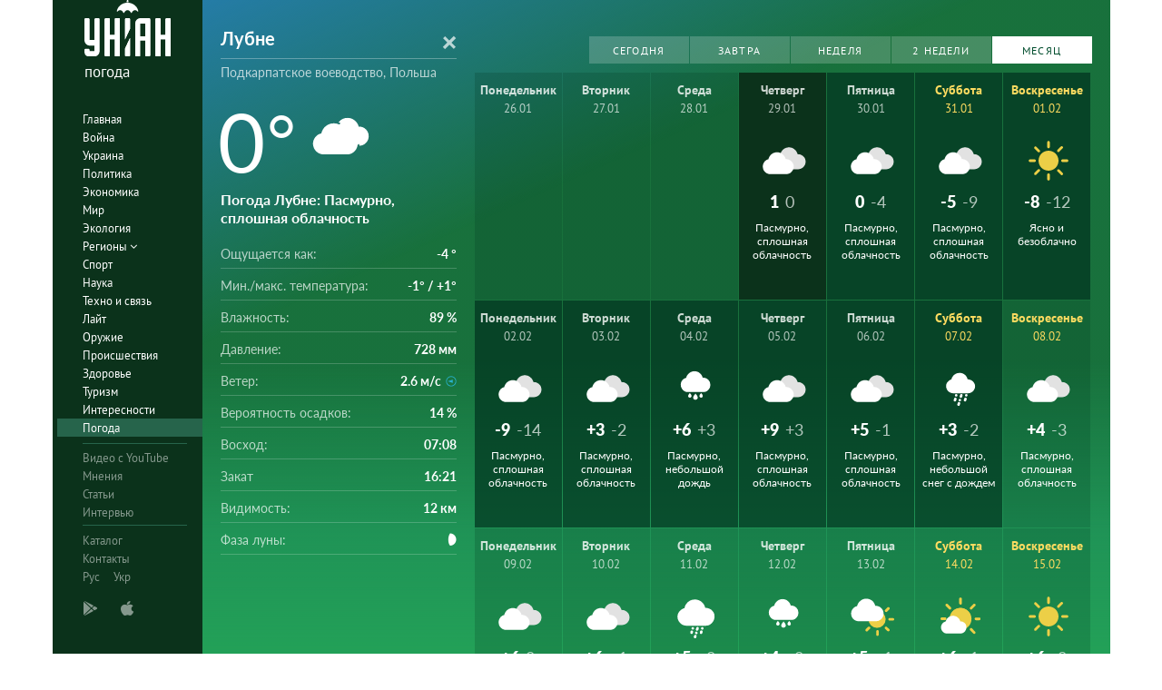

--- FILE ---
content_type: text/html; charset=UTF-8
request_url: https://pogoda.unian.net/50837-lubne/month
body_size: 16013
content:
<!DOCTYPE html><html lang="ru_RU"><head><meta http-equiv="x-dns-prefetch-control" content="on"><link rel="preconnect" href="https://www.googletagmanager.com/" crossorigin=""><link rel="preconnect" href="https://www.google-analytics.com/" crossorigin=""><meta http-equiv="content-type" content="text/html; charset=utf-8"/><meta property="og:url" content="https://pogoda.unian.net/50837-lubne/month"/><meta name="twitter:url" content="https://pogoda.unian.net/50837-lubne/month"/><meta property="og:locale" content="ru_RU"><meta property="og:locale:alternate" content="uk_UA"><link rel="alternate" hreflang="uk" href="https://pogoda.unian.ua/50837-lubne/month"/><link rel="alternate" hreflang="x-default" href="https://pogoda.unian.net/50837-lubne/month"/><link rel="alternate" hreflang="ru" href="https://pogoda.unian.net/50837-lubne/month"/><title>Лубне погода на месяц – прогноз погоды на 30 дней в Лубне, Подкарпатское воеводство, Польша - УНИАН/погода | УНИАН</title><meta property="og:title" content="Лубне погода на месяц – прогноз погоды на 30 дней в Лубне, Подкарпатское воеводство, Польша - УНИАН/погода"/><meta property="twitter:title" content="Лубне погода на месяц – прогноз погоды на 30 дней в Лубне, Подкарпатское воеводство, Польша - УНИАН/погода"/><meta name="description" content="Подробный прогноз погоды в Лубне на месяц: температура воздуха, ветер, осадки, давление, влажность, а также геомагнитная обстановка и UV индекс."/><meta property="og:description" content="Подробный прогноз погоды в Лубне на месяц: температура воздуха, ветер, осадки, давление, влажность, а также геомагнитная обстановка и UV индекс."/><meta name="twitter:description" content="Подробный прогноз погоды в Лубне на месяц: температура воздуха, ветер, осадки, давление, влажность, а также геомагнитная обстановка и UV индекс."/><meta name="keywords" content="Прогноз погоды Лубне, ближайший прогноз погоды Лубне, прогноз погоды на месяц Лубне, влажность, давление, температура, ветер, осадки"/><meta name="robots" content="index,follow,max-image-preview:large" /><link rel="canonical" href="https://pogoda.unian.net/50837-lubne/month"/><meta property="og:type" content="website" /><meta name="viewport" content="width=device-width, initial-scale=1.0, maximum-scale=1, user-scalable = no"><link rel="shortcut icon" href="/images/favicon.ico"/><!--[if IE]><meta http-equiv="X-UA-Compatible" content="IE=edge"><![endif]--><meta name="apple-mobile-web-app-capable" content="yes"><meta property="fb:pages" content="112821225446278"/><meta property="og:site_name" content="Погода УНИАН"/><meta property="og:image" content="https://pogoda.unian.net/images/logo/pogoda_unian.jpg"/><meta name="apple-itunes-app" content="app-id=1282380621, affiliate-data=ct=smartbannerunianpogoda"><link rel="dns-prefetch" href="//www.googletagmanager.com"><link rel="stylesheet" href="/build/light-mode.0916fb9b.css"><link rel="stylesheet" href="/build/vendor-styles.81c93d0e.css"><meta name="theme-color" content="#0A2C33"><link rel="stylesheet" href="/build/styles.d0e7f2bc.css"><script type="application/ld+json">{"@context": "https://schema.org", "@type": "WebPage", "mainEntityOfPage": { "@type":"WebPage", "@id":"https://pogoda.unian.net/50837-lubne/month"}, "headline": "Лубне погода на месяц – прогноз погоды на 30 дней в Лубне, Подкарпатское воеводство, Польша - УНИАН/погода | УНИАН", "description": "", "author": {"@type": "Person", "name": "pogoda"}, "publisher": {"@type": "Organization", "name": "Погода УНИАН", "logo": {"@type": "ImageObject", "url": "https://pogoda.unian.net/images/unianweather_logo.svg", "width": 244, "height": 150}}}</script><script type="application/ld+json">{"@context": "https://schema.org", "@type": "WebSite", "url": "https://pogoda.unian.net", "image": "https://pogoda.unian.net/images/logo/pogoda_unian.jpg"}</script><link href="https://www.googletagmanager.com/gtag/js?id=G-W4VP0CM3XP" rel="preload" as="script"><script async src="https://www.googletagmanager.com/gtag/js?id=G-W4VP0CM3XP"></script><script>
        window.dataLayer = window.dataLayer || [];
        function gtag(){dataLayer.push(arguments);}
        gtag('js', new Date());

        gtag('config', 'G-W4VP0CM3XP');
    </script><script>(function(w,d,s,l,i){w[l]=w[l]||[];w[l].push({'gtm.start':
                new Date().getTime(),event:'gtm.js'});var f=d.getElementsByTagName(s)[0],
            j=d.createElement(s),dl=l!='dataLayer'?'&l='+l:'';j.async=true;j.src=
            'https://www.googletagmanager.com/gtm.js?id='+i+dl;f.parentNode.insertBefore(j,f);
        })(window,document,'script','dataLayer','GTM-NTZ4WT3');</script><!--[if lt IE 9]><script src="http://html5shim.googlecode.com/svn/trunk/html5.js"></script><![endif]--></head><body ><noscript><iframe src="https://www.googletagmanager.com/ns.html?id=GTM-NTZ4WT3" height="0" width="0" style="display:none;visibility:hidden"></iframe></noscript><div class="container main-wrap"><div class="main-column"><div class="col-lg-2 col-sm-12 prl0"><aside><div class="wrap-aside nano"><div class="wrap nano-content"><div class="inside-nano-content"><div class=""><div class="logo"><a href="https://pogoda.unian.net/"><img src="/images/unianweather_logo.svg" alt="Информационное агентство"/><div class="text">погода</div></a></div></div><nav class="main-nav mp-menu nano nano-mob" id="mp-menu"><div class="menu-close hidden-lg">+</div><div class="nano-content nano-content-mob"><div class="mp-level main-menu"><ul><li class=" "><a href="https://www.unian.net" title="Главная">Главная</a></li><li class=" "><a href="https://www.unian.net/war" title="Война">Война</a></li><li class=" "><a href="https://www.unian.net/society" title="Украина">Украина</a></li><li class=" "><a href="https://www.unian.net/politics" title="Политика">Политика</a></li><li class=" "><a href="https://www.unian.net/economics" title="Экономика">Экономика</a></li><li class=" "><a href="https://www.unian.net/world" title="Мир">Мир</a></li><li class=" "><a href="https://www.unian.net/ecology" title="Экология">Экология</a></li><li class="has-submenu main-menu__item--full "><a href="javascript:void(0);" title="Регионы">Регионы   <i class="fa fa-angle-down"></i></a><div class="sub-level   main-menu__sub-list"><ul><li><a href="https://www.unian.net/kyiv">Киев</a></li><li><a href="https://www.unian.net/lvov">Львов</a></li><li><a href="https://www.unian.net/dnepropetrovsk">Днепр</a></li><li><a href="https://www.unian.net/kharkiv">Харьков</a></li><li><a href="https://www.unian.net/odessa">Одесса</a></li></ul></div></li><li class=" "><a href="https://www.unian.net/sport" title="Спорт">Спорт</a></li><li class=" "><a href="https://www.unian.net/science" title="Наука">Наука</a></li><li class=" "><a href="https://www.unian.net/techno" title="Техно и связь">Техно и связь</a></li><li class=" "><a href="https://www.unian.net/lite" title="Лайт">Лайт</a></li><li class=" "><a href="https://www.unian.net/weapons" title="Оружие">Оружие</a></li><li class=" "><a href="https://www.unian.net/incidents" title="Происшествия">Происшествия</a></li><li class=" "><a href="https://health.unian.net/" title="Здоровье">Здоровье</a></li><li class=" "><a href="https://www.unian.net/tourism" title="Туризм">Туризм</a></li><li class=" "><a href="https://www.unian.net/curiosities" title="Интересности">Интересности</a></li><li class=" selected "><a href="https://pogoda.unian.net" title="Погода">Погода</a></li></ul></div><div class="services mp-level"><ul><li class=""><a href="https://www.unian.net/video-youtube" title="Видео с YouTube" rel="nofollow">Видео с YouTube</a></li><li class=""><a href="https://www.unian.net/detail/opinions" title="Мнения" rel="nofollow">Мнения</a></li><li class=""><a href="https://www.unian.net/detail/publications" title="Статьи" rel="nofollow">Статьи</a></li><li class=""><a href="https://www.unian.net/detail/interviews" title="Интервью" rel="nofollow">Интервью</a></li></ul></div><div class="bottom mp-level"><ul class="hor-menu"><li><a href="/locations">Каталог</a></li><li><a href="https://www.unian.net/static/contacts" rel="nofollow">Контакты</a></li><li class="language"><span>Рус</span><a class="" href="https://pogoda.unian.ua/50837-lubne/month" rel="alternate" hreflang="uk" >Укр</a></li></ul><div class="our-apps"><div class="apps-icons"><span class="app-icon cup" data-hashstring="cGxheW1hcmtldA==" data-hashtype="href" data-link="" data-target="_blank"><i class="unian-googleplay"></i></span><span class="app-icon cup" data-hashstring="aXR1bmVz" data-hashtype="href" data-link="" data-target="_blank"><i class="unian-appstore"></i></span><div class="hidden-lg"><span data-hashstring="ZmFjZWJvb2s=" data-hashtype="href" data-link="" data-target="_blank" class="app-icon cup"><i class="unian-fb"></i></span><span data-hashstring="dHdpdHRlcg==" data-hashtype="href" data-link="" data-target="_blank" class="app-icon cup"><i class="unian-twitter"></i></span><span data-hashstring="dmtvbnRha3Rl" data-hashtype="href" data-link="" data-target="_blank" class="app-icon cup"><i class="unian-vk"></i></span><span data-hashstring="dmliZXI=" data-hashtype="href" data-link=""  data-target="_blank" class="app-icon cup"><i class="unian-viber"></i></span><span data-hashstring="dGVsZWdyYW0=" data-hashtype="href" data-link=""  data-target="_blank" class="app-icon cup"><i class="unian-telegramm"></i></span></div></div></div></div></div></nav></div></div></div></aside></div><div class="col-lg-10 col-sm-12 section-main"><div class="content_top"><div class="top-info bg-cloud" ><div class="info-tabs"><div class="info-now"><div class="info-now__main"><div class="info-now__title"><form action="https://pogoda.unian.net/search" method="post" name="search_form"><select name="search_locations_select" data-placeholder="Город" data-options="[{&quot;name&quot;:&quot;\u041b\u0443\u0431\u043d\u0435&quot;,&quot;description&quot;:&quot;\u041f\u043e\u0434\u043a\u0430\u0440\u043f\u0430\u0442\u0441\u043a\u043e\u0435 \u0432\u043e\u0435\u0432\u043e\u0434\u0441\u0442\u0432\u043e&quot;,&quot;link&quot;:&quot;https:\/\/pogoda.unian.net\/50837-lubne&quot;}]"><option value="https://pogoda.unian.net/50837-lubne" selected="selected">Лубне</option></select></form></div><div class="info-now__sub-title"><a style="color: white;" href="https://pogoda.unian.net/locations/pl/podkarpatskoe-voevodstvo">Подкарпатское воеводство, Польша</a></div><div class="info-now__c"><div>0&deg;</div><img src="https://pogoda.unian.net/images/icons_with_bg/n400.svg" alt="Погода"
                                      width="98" height="98"                                 ></div><div class="info-now__text"><h1 class="info-now__text__h1__inline_block">Погода Лубне</h1>: Пасмурно, сплошная облачность</div></div><div class="info-now__list"><div class="hidden-xs"><span>Ощущается как:</span><b>-4 &deg;</b></div><div class="hidden-xs"><span>Мин./макс. температура:</span><b>-1&deg; / +1&deg;</b></div><div><span class="hidden-xs">Влажность:</span><span class="hidden-sm hidden-md hidden-lg">Влажность</span><b>89 %</b></div><div><span class="hidden-xs">Давление:</span><span class="hidden-sm hidden-md hidden-lg">Давление</span><b>728 мм</b></div><div><span class="hidden-xs">Ветер:</span><span class="hidden-sm hidden-md hidden-lg">Ветер</span><b title="Восточный">2.6 м/с<i class="wi wi-fw wi-wind wi-wind-from-e"></i></b></div><div><span class="hidden-xs">Вероятность осадков:</span><span class="hidden-sm hidden-md hidden-lg">Осадки</span><b>14 %</b></div><div class="hidden-xs"><span>Восход:</span><b>07:08</b></div><div class="hidden-xs"><span>Закат</span><b>16:21</b></div><div class="hidden-xs"><span>Видимость:</span><b>12 км</b></div><div class="hidden-xs"><span>Фаза луны:</span><b><i class="wi wi-moon-waxing-gibbous-3"></i></b></div></div></div></div><div class="weather-forecast pull-left"><div class="pull-right weather-forecast__buttons"><div class="swiper-container"><div class="swiper-wrapper"><a data-toggle="tab" href="#panel1" class="weather-forecast__button  weather-forecast__button--active swiper-slide">Сегодня</a><a data-toggle="tab" href="#panel1" class="weather-forecast__button  swiper-slide">Завтра</a><a id="weekLink" data-toggle="tab" href="#panel1" class="weather-forecast__button swiper-slide">Неделя</a><a id="week2Link" data-toggle="tab" href="#panel2" href=" " class="weather-forecast__button  swiper-slide">2 недели</a><a id="monthLink" data-toggle="tab" href="#panel3" class="weather-forecast__button swiper-slide">Месяц</a></div></div></div><div class="weather-forecast__wrapper"                       ><div class="weather-forecast__destiny tab-content"><div class="weather-forecast__overview tab-pane fade in active" id="panel1" role="tabpanel"><div class="forecastCalendar" id="forecastCalendar"><ul class="nav"><li class="forecastCalendar__tip active "><a href="#day-29" data-toggle="tab"><div class="forecastCalendar__dayOfMonth">Четверг</div><div class="forecastCalendar__dayOfWeek"><span>29.01</span></div><div class="forecastCalendar__icon"><img src="https://pogoda.unian.net/images/icons_with_bg/d400.svg" alt="icon-d400" height="30" width="30"/></div><div class="forecastCalendar__temp"><div class="forecastCalendar__number">1&deg;</div><div class="forecastCalendar__number forecastCalendar__number--small">0&deg;</div></div><div class="forecastCalendar__desc">Пасмурно, сплошная облачность</div></a></li><li class="forecastCalendar__tip"><a href="#day-30" data-toggle="tab"><div class="forecastCalendar__dayOfMonth">Пятница</div><div class="forecastCalendar__dayOfWeek"><span>30.01</span></div><div class="forecastCalendar__icon"><img src="https://pogoda.unian.net/images/icons_with_bg/d400.svg" alt="icon-d400" height="30" width="30"/></div><div class="forecastCalendar__temp"><div class="forecastCalendar__number">0&deg;</div><div class="forecastCalendar__number forecastCalendar__number--small">-4&deg;</div></div><div class="forecastCalendar__desc">Пасмурно, сплошная облачность</div></a></li><li class="forecastCalendar__tip weekend "><a href="#day-31" data-toggle="tab"><div class="forecastCalendar__dayOfMonth">Суббота</div><div class="forecastCalendar__dayOfWeek"><span>31.01</span></div><div class="forecastCalendar__icon"><img src="https://pogoda.unian.net/images/icons_with_bg/d400.svg" alt="icon-d400" height="30" width="30"/></div><div class="forecastCalendar__temp"><div class="forecastCalendar__number">-5&deg;</div><div class="forecastCalendar__number forecastCalendar__number--small">-9&deg;</div></div><div class="forecastCalendar__desc">Пасмурно, сплошная облачность</div></a></li><li class="forecastCalendar__tip weekend "><a href="#day-01" data-toggle="tab"><div class="forecastCalendar__dayOfMonth">Воскресенье</div><div class="forecastCalendar__dayOfWeek"><span>01.02</span></div><div class="forecastCalendar__icon"><img src="https://pogoda.unian.net/images/icons_with_bg/d000.svg" alt="icon-d000" height="30" width="30"/></div><div class="forecastCalendar__temp"><div class="forecastCalendar__number">-8&deg;</div><div class="forecastCalendar__number forecastCalendar__number--small">-12&deg;</div></div><div class="forecastCalendar__desc">Ясно и безоблачно</div></a></li><li class="forecastCalendar__tip"><a href="#day-02" data-toggle="tab"><div class="forecastCalendar__dayOfMonth">Понедельник</div><div class="forecastCalendar__dayOfWeek"><span>02.02</span></div><div class="forecastCalendar__icon"><img src="https://pogoda.unian.net/images/icons_with_bg/d400.svg" alt="icon-d400" height="30" width="30"/></div><div class="forecastCalendar__temp"><div class="forecastCalendar__number">-9&deg;</div><div class="forecastCalendar__number forecastCalendar__number--small">-14&deg;</div></div><div class="forecastCalendar__desc">Пасмурно, сплошная облачность</div></a></li><li class="forecastCalendar__tip"><a href="#day-03" data-toggle="tab"><div class="forecastCalendar__dayOfMonth">Вторник</div><div class="forecastCalendar__dayOfWeek"><span>03.02</span></div><div class="forecastCalendar__icon"><img src="https://pogoda.unian.net/images/icons_with_bg/d400.svg" alt="icon-d400" height="30" width="30"/></div><div class="forecastCalendar__temp"><div class="forecastCalendar__number">+3&deg;</div><div class="forecastCalendar__number forecastCalendar__number--small">-2&deg;</div></div><div class="forecastCalendar__desc">Пасмурно, сплошная облачность</div></a></li><li class="forecastCalendar__tip"><a href="#day-04" data-toggle="tab"><div class="forecastCalendar__dayOfMonth">Среда</div><div class="forecastCalendar__dayOfWeek"><span>04.02</span></div><div class="forecastCalendar__icon"><img src="https://pogoda.unian.net/images/icons_with_bg/d410.svg" alt="icon-d410" height="30" width="30"/></div><div class="forecastCalendar__temp"><div class="forecastCalendar__number">+6&deg;</div><div class="forecastCalendar__number forecastCalendar__number--small">+3&deg;</div></div><div class="forecastCalendar__desc">Пасмурно, небольшой дождь</div></a></li></ul><div class="tab-content  forecastAllDays"><div class="tab-pane  active " id="day-29"><div class="forecastHourly"    data-active="true"><div class="forecastHourly__item   forecastHourly__item--old "><div class="forecastHourly__time">01:00</div><div class="forecastHourly__numb">+1&deg;</div><div class="forecastHourly__icon"><i class="weather-ukraine__icon icon-n421"></i></div><div class="forecastHourly__bottom"><div class="forecastHourly__line"><i class="wi  wi-umbrella"></i>69 %</div><div class="forecastHourly__line" title="Cеверо-Восточный"><i class="wi wi-fw wi-wind wi-wind-from-ne"></i>1.1 м/с</div><div class="forecastHourly__line"><i class="wi wi-thermometer"></i> 725 мм</div><div class="forecastHourly__line"><i class="wi wi-precip wi-precipitation "></i> 97 %</div></div></div><div class="forecastHourly__item   forecastHourly__item--old "><div class="forecastHourly__time">04:00</div><div class="forecastHourly__numb">+1&deg;</div><div class="forecastHourly__icon"><i class="weather-ukraine__icon icon-n411"></i></div><div class="forecastHourly__bottom"><div class="forecastHourly__line"><i class="wi  wi-umbrella"></i>66 %</div><div class="forecastHourly__line" title="Cеверо-Восточный"><i class="wi wi-fw wi-wind wi-wind-from-ne"></i>1.6 м/с</div><div class="forecastHourly__line"><i class="wi wi-thermometer"></i> 725 мм</div><div class="forecastHourly__line"><i class="wi wi-precip wi-precipitation "></i> 93 %</div></div></div><div class="forecastHourly__item   forecastHourly__item--old "><div class="forecastHourly__time">07:00</div><div class="forecastHourly__numb">+1&deg;</div><div class="forecastHourly__icon"><i class="weather-ukraine__icon icon-n412"></i></div><div class="forecastHourly__bottom"><div class="forecastHourly__line"><i class="wi  wi-umbrella"></i>53 %</div><div class="forecastHourly__line" title="Cеверо-Восточный"><i class="wi wi-fw wi-wind wi-wind-from-ne"></i>2.2 м/с</div><div class="forecastHourly__line"><i class="wi wi-thermometer"></i> 725 мм</div><div class="forecastHourly__line"><i class="wi wi-precip wi-precipitation "></i> 92 %</div></div></div><div class="forecastHourly__item   forecastHourly__item--old "><div class="forecastHourly__time">10:00</div><div class="forecastHourly__numb">0&deg;</div><div class="forecastHourly__icon"><i class="weather-ukraine__icon icon-d400"></i></div><div class="forecastHourly__bottom"><div class="forecastHourly__line"><i class="wi  wi-umbrella"></i>28 %</div><div class="forecastHourly__line" title="Cеверо-Восточный"><i class="wi wi-fw wi-wind wi-wind-from-ne"></i>2.0 м/с</div><div class="forecastHourly__line"><i class="wi wi-thermometer"></i> 726 мм</div><div class="forecastHourly__line"><i class="wi wi-precip wi-precipitation "></i> 89 %</div></div></div><div class="forecastHourly__item   forecastHourly__item--old "><div class="forecastHourly__time">13:00</div><div class="forecastHourly__numb">0&deg;</div><div class="forecastHourly__icon"><i class="weather-ukraine__icon icon-d400"></i></div><div class="forecastHourly__bottom"><div class="forecastHourly__line"><i class="wi  wi-umbrella"></i>20 %</div><div class="forecastHourly__line" title="Cеверо-Восточный"><i class="wi wi-fw wi-wind wi-wind-from-ne"></i>2.6 м/с</div><div class="forecastHourly__line"><i class="wi wi-thermometer"></i> 726 мм</div><div class="forecastHourly__line"><i class="wi wi-precip wi-precipitation "></i> 89 %</div></div></div><div class="forecastHourly__item   forecastHourly__item--old "><div class="forecastHourly__time">16:00</div><div class="forecastHourly__numb">0&deg;</div><div class="forecastHourly__icon"><i class="weather-ukraine__icon icon-d400"></i></div><div class="forecastHourly__bottom"><div class="forecastHourly__line"><i class="wi  wi-umbrella"></i>15 %</div><div class="forecastHourly__line" title="Cеверо-Восточный"><i class="wi wi-fw wi-wind wi-wind-from-ne"></i>2.5 м/с</div><div class="forecastHourly__line"><i class="wi wi-thermometer"></i> 727 мм</div><div class="forecastHourly__line"><i class="wi wi-precip wi-precipitation "></i> 88 %</div></div></div><div class="forecastHourly__item   forecastHourly__item--old "><div class="forecastHourly__time">19:00</div><div class="forecastHourly__numb">0&deg;</div><div class="forecastHourly__icon"><i class="weather-ukraine__icon icon-n400"></i></div><div class="forecastHourly__bottom"><div class="forecastHourly__line"><i class="wi  wi-umbrella"></i>20 %</div><div class="forecastHourly__line" title="Cеверо-Восточный"><i class="wi wi-fw wi-wind wi-wind-from-ne"></i>2.7 м/с</div><div class="forecastHourly__line"><i class="wi wi-thermometer"></i> 727 мм</div><div class="forecastHourly__line"><i class="wi wi-precip wi-precipitation "></i> 86 %</div></div></div><div class="forecastHourly__item  "><div class="forecastHourly__time">22:00</div><div class="forecastHourly__numb">0&deg;</div><div class="forecastHourly__icon"><i class="weather-ukraine__icon icon-n400"></i></div><div class="forecastHourly__bottom"><div class="forecastHourly__line"><i class="wi  wi-umbrella"></i>14 %</div><div class="forecastHourly__line" title="Восточный"><i class="wi wi-fw wi-wind wi-wind-from-e"></i>2.5 м/с</div><div class="forecastHourly__line"><i class="wi wi-thermometer"></i> 728 мм</div><div class="forecastHourly__line"><i class="wi wi-precip wi-precipitation "></i> 87 %</div></div></div></div></div><div class="tab-pane " id="day-30"><div class="forecastHourly"   ><div class="forecastHourly__item  "><div class="forecastHourly__time">01:00</div><div class="forecastHourly__numb">-1&deg;</div><div class="forecastHourly__icon"><i class="weather-ukraine__icon icon-n400"></i></div><div class="forecastHourly__bottom"><div class="forecastHourly__line"><i class="wi  wi-umbrella"></i>7 %</div><div class="forecastHourly__line" title="Cеверо-Восточный"><i class="wi wi-fw wi-wind wi-wind-from-ne"></i>2.5 м/с</div><div class="forecastHourly__line"><i class="wi wi-thermometer"></i> 728 мм</div><div class="forecastHourly__line"><i class="wi wi-precip wi-precipitation "></i> 91 %</div></div></div><div class="forecastHourly__item  "><div class="forecastHourly__time">04:00</div><div class="forecastHourly__numb">-1&deg;</div><div class="forecastHourly__icon"><i class="weather-ukraine__icon icon-n400"></i></div><div class="forecastHourly__bottom"><div class="forecastHourly__line"><i class="wi  wi-umbrella"></i>7 %</div><div class="forecastHourly__line" title="Cеверо-Восточный"><i class="wi wi-fw wi-wind wi-wind-from-ne"></i>2.7 м/с</div><div class="forecastHourly__line"><i class="wi wi-thermometer"></i> 728 мм</div><div class="forecastHourly__line"><i class="wi wi-precip wi-precipitation "></i> 88 %</div></div></div><div class="forecastHourly__item  "><div class="forecastHourly__time">07:00</div><div class="forecastHourly__numb">-1&deg;</div><div class="forecastHourly__icon"><i class="weather-ukraine__icon icon-n400"></i></div><div class="forecastHourly__bottom"><div class="forecastHourly__line"><i class="wi  wi-umbrella"></i>8 %</div><div class="forecastHourly__line" title="Восточный"><i class="wi wi-fw wi-wind wi-wind-from-e"></i>2.9 м/с</div><div class="forecastHourly__line"><i class="wi wi-thermometer"></i> 728 мм</div><div class="forecastHourly__line"><i class="wi wi-precip wi-precipitation "></i> 89 %</div></div></div><div class="forecastHourly__item  "><div class="forecastHourly__time">10:00</div><div class="forecastHourly__numb">0&deg;</div><div class="forecastHourly__icon"><i class="weather-ukraine__icon icon-d400"></i></div><div class="forecastHourly__bottom"><div class="forecastHourly__line"><i class="wi  wi-umbrella"></i>10 %</div><div class="forecastHourly__line" title="Восточный"><i class="wi wi-fw wi-wind wi-wind-from-e"></i>2.9 м/с</div><div class="forecastHourly__line"><i class="wi wi-thermometer"></i> 729 мм</div><div class="forecastHourly__line"><i class="wi wi-precip wi-precipitation "></i> 83 %</div></div></div><div class="forecastHourly__item  "><div class="forecastHourly__time">13:00</div><div class="forecastHourly__numb">0&deg;</div><div class="forecastHourly__icon"><i class="weather-ukraine__icon icon-d400"></i></div><div class="forecastHourly__bottom"><div class="forecastHourly__line"><i class="wi  wi-umbrella"></i>4 %</div><div class="forecastHourly__line" title="Восточный"><i class="wi wi-fw wi-wind wi-wind-from-e"></i>3.2 м/с</div><div class="forecastHourly__line"><i class="wi wi-thermometer"></i> 729 мм</div><div class="forecastHourly__line"><i class="wi wi-precip wi-precipitation "></i> 82 %</div></div></div><div class="forecastHourly__item  "><div class="forecastHourly__time">16:00</div><div class="forecastHourly__numb">-1&deg;</div><div class="forecastHourly__icon"><i class="weather-ukraine__icon icon-d400"></i></div><div class="forecastHourly__bottom"><div class="forecastHourly__line"><i class="wi  wi-umbrella"></i>3 %</div><div class="forecastHourly__line" title="Восточный"><i class="wi wi-fw wi-wind wi-wind-from-e"></i>2.9 м/с</div><div class="forecastHourly__line"><i class="wi wi-thermometer"></i> 730 мм</div><div class="forecastHourly__line"><i class="wi wi-precip wi-precipitation "></i> 80 %</div></div></div><div class="forecastHourly__item  "><div class="forecastHourly__time">19:00</div><div class="forecastHourly__numb">-2&deg;</div><div class="forecastHourly__icon"><i class="weather-ukraine__icon icon-n400"></i></div><div class="forecastHourly__bottom"><div class="forecastHourly__line"><i class="wi  wi-umbrella"></i>3 %</div><div class="forecastHourly__line" title="Восточный"><i class="wi wi-fw wi-wind wi-wind-from-e"></i>3.0 м/с</div><div class="forecastHourly__line"><i class="wi wi-thermometer"></i> 731 мм</div><div class="forecastHourly__line"><i class="wi wi-precip wi-precipitation "></i> 83 %</div></div></div><div class="forecastHourly__item  "><div class="forecastHourly__time">22:00</div><div class="forecastHourly__numb">-4&deg;</div><div class="forecastHourly__icon"><i class="weather-ukraine__icon icon-n400"></i></div><div class="forecastHourly__bottom"><div class="forecastHourly__line"><i class="wi  wi-umbrella"></i>2 %</div><div class="forecastHourly__line" title="Восточный"><i class="wi wi-fw wi-wind wi-wind-from-e"></i>2.8 м/с</div><div class="forecastHourly__line"><i class="wi wi-thermometer"></i> 732 мм</div><div class="forecastHourly__line"><i class="wi wi-precip wi-precipitation "></i> 84 %</div></div></div></div></div><div class="tab-pane " id="day-31"><div class="forecastHourly" data-day="weekend"  ><div class="forecastHourly__item  "><div class="forecastHourly__time">01:00</div><div class="forecastHourly__numb">-5&deg;</div><div class="forecastHourly__icon"><i class="weather-ukraine__icon icon-n400"></i></div><div class="forecastHourly__bottom"><div class="forecastHourly__line"><i class="wi  wi-umbrella"></i>2 %</div><div class="forecastHourly__line" title="Восточный"><i class="wi wi-fw wi-wind wi-wind-from-e"></i>2.5 м/с</div><div class="forecastHourly__line"><i class="wi wi-thermometer"></i> 732 мм</div><div class="forecastHourly__line"><i class="wi wi-precip wi-precipitation "></i> 87 %</div></div></div><div class="forecastHourly__item  "><div class="forecastHourly__time">04:00</div><div class="forecastHourly__numb">-6&deg;</div><div class="forecastHourly__icon"><i class="weather-ukraine__icon icon-n400"></i></div><div class="forecastHourly__bottom"><div class="forecastHourly__line"><i class="wi  wi-umbrella"></i>3 %</div><div class="forecastHourly__line" title="Восточный"><i class="wi wi-fw wi-wind wi-wind-from-e"></i>2.5 м/с</div><div class="forecastHourly__line"><i class="wi wi-thermometer"></i> 733 мм</div><div class="forecastHourly__line"><i class="wi wi-precip wi-precipitation "></i> 84 %</div></div></div><div class="forecastHourly__item  "><div class="forecastHourly__time">07:00</div><div class="forecastHourly__numb">-8&deg;</div><div class="forecastHourly__icon"><i class="weather-ukraine__icon icon-n400"></i></div><div class="forecastHourly__bottom"><div class="forecastHourly__line"><i class="wi  wi-umbrella"></i>4 %</div><div class="forecastHourly__line" title="Восточный"><i class="wi wi-fw wi-wind wi-wind-from-e"></i>2.7 м/с</div><div class="forecastHourly__line"><i class="wi wi-thermometer"></i> 734 мм</div><div class="forecastHourly__line"><i class="wi wi-precip wi-precipitation "></i> 84 %</div></div></div><div class="forecastHourly__item  "><div class="forecastHourly__time">10:00</div><div class="forecastHourly__numb">-8&deg;</div><div class="forecastHourly__icon"><i class="weather-ukraine__icon icon-d400"></i></div><div class="forecastHourly__bottom"><div class="forecastHourly__line"><i class="wi  wi-umbrella"></i>5 %</div><div class="forecastHourly__line" title="Восточный"><i class="wi wi-fw wi-wind wi-wind-from-e"></i>2.6 м/с</div><div class="forecastHourly__line"><i class="wi wi-thermometer"></i> 735 мм</div><div class="forecastHourly__line"><i class="wi wi-precip wi-precipitation "></i> 78 %</div></div></div><div class="forecastHourly__item  "><div class="forecastHourly__time">13:00</div><div class="forecastHourly__numb">-8&deg;</div><div class="forecastHourly__icon"><i class="weather-ukraine__icon icon-d400"></i></div><div class="forecastHourly__bottom"><div class="forecastHourly__line"><i class="wi  wi-umbrella"></i>4 %</div><div class="forecastHourly__line" title="Восточный"><i class="wi wi-fw wi-wind wi-wind-from-e"></i>3.2 м/с</div><div class="forecastHourly__line"><i class="wi wi-thermometer"></i> 735 мм</div><div class="forecastHourly__line"><i class="wi wi-precip wi-precipitation "></i> 79 %</div></div></div><div class="forecastHourly__item  "><div class="forecastHourly__time">16:00</div><div class="forecastHourly__numb">-8&deg;</div><div class="forecastHourly__icon"><i class="weather-ukraine__icon icon-d400"></i></div><div class="forecastHourly__bottom"><div class="forecastHourly__line"><i class="wi  wi-umbrella"></i>5 %</div><div class="forecastHourly__line" title="Восточный"><i class="wi wi-fw wi-wind wi-wind-from-e"></i>3.0 м/с</div><div class="forecastHourly__line"><i class="wi wi-thermometer"></i> 736 мм</div><div class="forecastHourly__line"><i class="wi wi-precip wi-precipitation "></i> 78 %</div></div></div><div class="forecastHourly__item  "><div class="forecastHourly__time">19:00</div><div class="forecastHourly__numb">-9&deg;</div><div class="forecastHourly__icon"><i class="weather-ukraine__icon icon-n400"></i></div><div class="forecastHourly__bottom"><div class="forecastHourly__line"><i class="wi  wi-umbrella"></i>5 %</div><div class="forecastHourly__line" title="Восточный"><i class="wi wi-fw wi-wind wi-wind-from-e"></i>3.1 м/с</div><div class="forecastHourly__line"><i class="wi wi-thermometer"></i> 737 мм</div><div class="forecastHourly__line"><i class="wi wi-precip wi-precipitation "></i> 79 %</div></div></div><div class="forecastHourly__item  "><div class="forecastHourly__time">22:00</div><div class="forecastHourly__numb">-9&deg;</div><div class="forecastHourly__icon"><i class="weather-ukraine__icon icon-n400"></i></div><div class="forecastHourly__bottom"><div class="forecastHourly__line"><i class="wi  wi-umbrella"></i>4 %</div><div class="forecastHourly__line" title="Восточный"><i class="wi wi-fw wi-wind wi-wind-from-e"></i>2.8 м/с</div><div class="forecastHourly__line"><i class="wi wi-thermometer"></i> 737 мм</div><div class="forecastHourly__line"><i class="wi wi-precip wi-precipitation "></i> 80 %</div></div></div></div></div><div class="tab-pane " id="day-01"><div class="forecastHourly" data-day="weekend"  ><div class="forecastHourly__item  "><div class="forecastHourly__time">01:00</div><div class="forecastHourly__numb">-10&deg;</div><div class="forecastHourly__icon"><i class="weather-ukraine__icon icon-n400"></i></div><div class="forecastHourly__bottom"><div class="forecastHourly__line"><i class="wi  wi-umbrella"></i>2 %</div><div class="forecastHourly__line" title="Восточный"><i class="wi wi-fw wi-wind wi-wind-from-e"></i>2.5 м/с</div><div class="forecastHourly__line"><i class="wi wi-thermometer"></i> 737 мм</div><div class="forecastHourly__line"><i class="wi wi-precip wi-precipitation "></i> 84 %</div></div></div><div class="forecastHourly__item  "><div class="forecastHourly__time">04:00</div><div class="forecastHourly__numb">-11&deg;</div><div class="forecastHourly__icon"><i class="weather-ukraine__icon icon-n400"></i></div><div class="forecastHourly__bottom"><div class="forecastHourly__line"><i class="wi  wi-umbrella"></i>2 %</div><div class="forecastHourly__line" title="Восточный"><i class="wi wi-fw wi-wind wi-wind-from-e"></i>2.1 м/с</div><div class="forecastHourly__line"><i class="wi wi-thermometer"></i> 737 мм</div><div class="forecastHourly__line"><i class="wi wi-precip wi-precipitation "></i> 83 %</div></div></div><div class="forecastHourly__item  "><div class="forecastHourly__time">07:00</div><div class="forecastHourly__numb">-12&deg;</div><div class="forecastHourly__icon"><i class="weather-ukraine__icon icon-n300"></i></div><div class="forecastHourly__bottom"><div class="forecastHourly__line"><i class="wi  wi-umbrella"></i>2 %</div><div class="forecastHourly__line" title="Восточный"><i class="wi wi-fw wi-wind wi-wind-from-e"></i>2.8 м/с</div><div class="forecastHourly__line"><i class="wi wi-thermometer"></i> 737 мм</div><div class="forecastHourly__line"><i class="wi wi-precip wi-precipitation "></i> 83 %</div></div></div><div class="forecastHourly__item  "><div class="forecastHourly__time">10:00</div><div class="forecastHourly__numb">-10&deg;</div><div class="forecastHourly__icon"><i class="weather-ukraine__icon icon-d000"></i></div><div class="forecastHourly__bottom"><div class="forecastHourly__line"><i class="wi  wi-umbrella"></i>2 %</div><div class="forecastHourly__line" title="Восточный"><i class="wi wi-fw wi-wind wi-wind-from-e"></i>2.2 м/с</div><div class="forecastHourly__line"><i class="wi wi-thermometer"></i> 738 мм</div><div class="forecastHourly__line"><i class="wi wi-precip wi-precipitation "></i> 74 %</div></div></div><div class="forecastHourly__item  "><div class="forecastHourly__time">13:00</div><div class="forecastHourly__numb">-8&deg;</div><div class="forecastHourly__icon"><i class="weather-ukraine__icon icon-d000"></i></div><div class="forecastHourly__bottom"><div class="forecastHourly__line"><i class="wi  wi-umbrella"></i>2 %</div><div class="forecastHourly__line" title="Cеверо-Восточный"><i class="wi wi-fw wi-wind wi-wind-from-ne"></i>2.8 м/с</div><div class="forecastHourly__line"><i class="wi wi-thermometer"></i> 737 мм</div><div class="forecastHourly__line"><i class="wi wi-precip wi-precipitation "></i> 71 %</div></div></div><div class="forecastHourly__item  "><div class="forecastHourly__time">16:00</div><div class="forecastHourly__numb">-10&deg;</div><div class="forecastHourly__icon"><i class="weather-ukraine__icon icon-d300"></i></div><div class="forecastHourly__bottom"><div class="forecastHourly__line"><i class="wi  wi-umbrella"></i>2 %</div><div class="forecastHourly__line" title="Восточный"><i class="wi wi-fw wi-wind wi-wind-from-e"></i>2.8 м/с</div><div class="forecastHourly__line"><i class="wi wi-thermometer"></i> 738 мм</div><div class="forecastHourly__line"><i class="wi wi-precip wi-precipitation "></i> 75 %</div></div></div><div class="forecastHourly__item  "><div class="forecastHourly__time">19:00</div><div class="forecastHourly__numb">-11&deg;</div><div class="forecastHourly__icon"><i class="weather-ukraine__icon icon-n300"></i></div><div class="forecastHourly__bottom"><div class="forecastHourly__line"><i class="wi  wi-umbrella"></i>3 %</div><div class="forecastHourly__line" title="Восточный"><i class="wi wi-fw wi-wind wi-wind-from-e"></i>2.7 м/с</div><div class="forecastHourly__line"><i class="wi wi-thermometer"></i> 738 мм</div><div class="forecastHourly__line"><i class="wi wi-precip wi-precipitation "></i> 79 %</div></div></div><div class="forecastHourly__item  "><div class="forecastHourly__time">22:00</div><div class="forecastHourly__numb">-12&deg;</div><div class="forecastHourly__icon"><i class="weather-ukraine__icon icon-n300"></i></div><div class="forecastHourly__bottom"><div class="forecastHourly__line"><i class="wi  wi-umbrella"></i>4 %</div><div class="forecastHourly__line" title="Восточный"><i class="wi wi-fw wi-wind wi-wind-from-e"></i>2.3 м/с</div><div class="forecastHourly__line"><i class="wi wi-thermometer"></i> 737 мм</div><div class="forecastHourly__line"><i class="wi wi-precip wi-precipitation "></i> 78 %</div></div></div></div></div><div class="tab-pane " id="day-02"><div class="forecastHourly"   ><div class="forecastHourly__item  "><div class="forecastHourly__time">01:00</div><div class="forecastHourly__numb">-13&deg;</div><div class="forecastHourly__icon"><i class="weather-ukraine__icon icon-n200"></i></div><div class="forecastHourly__bottom"><div class="forecastHourly__line"><i class="wi  wi-umbrella"></i>6 %</div><div class="forecastHourly__line" title="Восточный"><i class="wi wi-fw wi-wind wi-wind-from-e"></i>1.8 м/с</div><div class="forecastHourly__line"><i class="wi wi-thermometer"></i> 737 мм</div><div class="forecastHourly__line"><i class="wi wi-precip wi-precipitation "></i> 84 %</div></div></div><div class="forecastHourly__item  "><div class="forecastHourly__time">04:00</div><div class="forecastHourly__numb">-13&deg;</div><div class="forecastHourly__icon"><i class="weather-ukraine__icon icon-n400"></i></div><div class="forecastHourly__bottom"><div class="forecastHourly__line"><i class="wi  wi-umbrella"></i>12 %</div><div class="forecastHourly__line" title="Восточный"><i class="wi wi-fw wi-wind wi-wind-from-e"></i>1.7 м/с</div><div class="forecastHourly__line"><i class="wi wi-thermometer"></i> 737 мм</div><div class="forecastHourly__line"><i class="wi wi-precip wi-precipitation "></i> 82 %</div></div></div><div class="forecastHourly__item  "><div class="forecastHourly__time">07:00</div><div class="forecastHourly__numb">-14&deg;</div><div class="forecastHourly__icon"><i class="weather-ukraine__icon icon-n400"></i></div><div class="forecastHourly__bottom"><div class="forecastHourly__line"><i class="wi  wi-umbrella"></i>11 %</div><div class="forecastHourly__line" title="Восточный"><i class="wi wi-fw wi-wind wi-wind-from-e"></i>1.8 м/с</div><div class="forecastHourly__line"><i class="wi wi-thermometer"></i> 737 мм</div><div class="forecastHourly__line"><i class="wi wi-precip wi-precipitation "></i> 82 %</div></div></div><div class="forecastHourly__item  "><div class="forecastHourly__time">10:00</div><div class="forecastHourly__numb">-13&deg;</div><div class="forecastHourly__icon"><i class="weather-ukraine__icon icon-d400"></i></div><div class="forecastHourly__bottom"><div class="forecastHourly__line"><i class="wi  wi-umbrella"></i>6 %</div><div class="forecastHourly__line" title="Восточный"><i class="wi wi-fw wi-wind wi-wind-from-e"></i>1.3 м/с</div><div class="forecastHourly__line"><i class="wi wi-thermometer"></i> 737 мм</div><div class="forecastHourly__line"><i class="wi wi-precip wi-precipitation "></i> 70 %</div></div></div><div class="forecastHourly__item  "><div class="forecastHourly__time">13:00</div><div class="forecastHourly__numb">-10&deg;</div><div class="forecastHourly__icon"><i class="weather-ukraine__icon icon-d400"></i></div><div class="forecastHourly__bottom"><div class="forecastHourly__line"><i class="wi  wi-umbrella"></i>5 %</div><div class="forecastHourly__line" title="Cеверо-Восточный"><i class="wi wi-fw wi-wind wi-wind-from-ne"></i>1.8 м/с</div><div class="forecastHourly__line"><i class="wi wi-thermometer"></i> 737 мм</div><div class="forecastHourly__line"><i class="wi wi-precip wi-precipitation "></i> 67 %</div></div></div><div class="forecastHourly__item  "><div class="forecastHourly__time">16:00</div><div class="forecastHourly__numb">-9&deg;</div><div class="forecastHourly__icon"><i class="weather-ukraine__icon icon-d400"></i></div><div class="forecastHourly__bottom"><div class="forecastHourly__line"><i class="wi  wi-umbrella"></i>2 %</div><div class="forecastHourly__line" title="Cеверо-Восточный"><i class="wi wi-fw wi-wind wi-wind-from-ne"></i>1.4 м/с</div><div class="forecastHourly__line"><i class="wi wi-thermometer"></i> 738 мм</div><div class="forecastHourly__line"><i class="wi wi-precip wi-precipitation "></i> 69 %</div></div></div><div class="forecastHourly__item  "><div class="forecastHourly__time">19:00</div><div class="forecastHourly__numb">-10&deg;</div><div class="forecastHourly__icon"><i class="weather-ukraine__icon icon-n400"></i></div><div class="forecastHourly__bottom"><div class="forecastHourly__line"><i class="wi  wi-umbrella"></i>3 %</div><div class="forecastHourly__line" title="Восточный"><i class="wi wi-fw wi-wind wi-wind-from-e"></i>1.6 м/с</div><div class="forecastHourly__line"><i class="wi wi-thermometer"></i> 738 мм</div><div class="forecastHourly__line"><i class="wi wi-precip wi-precipitation "></i> 76 %</div></div></div><div class="forecastHourly__item  "><div class="forecastHourly__time">22:00</div><div class="forecastHourly__numb">-11&deg;</div><div class="forecastHourly__icon"><i class="weather-ukraine__icon icon-n400"></i></div><div class="forecastHourly__bottom"><div class="forecastHourly__line"><i class="wi  wi-umbrella"></i>2 %</div><div class="forecastHourly__line" title="Восточный"><i class="wi wi-fw wi-wind wi-wind-from-e"></i>1.4 м/с</div><div class="forecastHourly__line"><i class="wi wi-thermometer"></i> 738 мм</div><div class="forecastHourly__line"><i class="wi wi-precip wi-precipitation "></i> 77 %</div></div></div></div></div><div class="tab-pane " id="day-03"><div class="forecastHourly"   ></div></div><div class="tab-pane " id="day-04"><div class="forecastHourly"   ></div></div></div></div></div><div class="weather-forecast__overview tab-pane" id="panel2" role="tabpanel"><div class="calendarMonth"><div class="calendarMonth__tip disactive"><div class="calendarMonth__dayOfMonth">Понедельник</div><div class="calendarMonth__dayOfWeek">26.01</div></div><div class="calendarMonth__tip disactive"><div class="calendarMonth__dayOfMonth">Вторник</div><div class="calendarMonth__dayOfWeek">27.01</div></div><div class="calendarMonth__tip disactive"><div class="calendarMonth__dayOfMonth">Среда</div><div class="calendarMonth__dayOfWeek">28.01</div></div><a class="calendarMonth__tip active                           " data-toggle="tab" href="#calendarMonth__detail_29_01"><div class="calendarMonth__dayOfMonth">Четверг</div><div class="calendarMonth__dayOfWeek"><span>29.01</span></div><div class="calendarMonth__icon"><img src="https://pogoda.unian.net/images/icons_with_bg/d400.svg" alt=""/></div><div class="calendarMonth__temp"><div class="forecastCalendar__number"> 1  </div><div class="forecastCalendar__number forecastCalendar__number--small">0</div></div><div class="forecastCalendar__desc">Пасмурно, сплошная облачность</div></a><a class="calendarMonth__tip                            " data-toggle="tab" href="#calendarMonth__detail_30_01"><div class="calendarMonth__dayOfMonth">Пятница</div><div class="calendarMonth__dayOfWeek"><span>30.01</span></div><div class="calendarMonth__icon"><img src="https://pogoda.unian.net/images/icons_with_bg/d400.svg" alt=""/></div><div class="calendarMonth__temp"><div class="forecastCalendar__number"> 0  </div><div class="forecastCalendar__number forecastCalendar__number--small">-4</div></div><div class="forecastCalendar__desc">Пасмурно, сплошная облачность</div></a><a class="calendarMonth__tip                            weekend" data-toggle="tab" href="#calendarMonth__detail_31_01"><div class="calendarMonth__dayOfMonth">Суббота</div><div class="calendarMonth__dayOfWeek"><span>31.01</span></div><div class="calendarMonth__icon"><img src="https://pogoda.unian.net/images/icons_with_bg/d400.svg" alt=""/></div><div class="calendarMonth__temp"><div class="forecastCalendar__number"> -5  </div><div class="forecastCalendar__number forecastCalendar__number--small">-9</div></div><div class="forecastCalendar__desc">Пасмурно, сплошная облачность</div></a><a class="calendarMonth__tip                            weekend" data-toggle="tab" href="#calendarMonth__detail_01_02"><div class="calendarMonth__dayOfMonth">Воскресенье</div><div class="calendarMonth__dayOfWeek"><span>01.02</span></div><div class="calendarMonth__icon"><img src="https://pogoda.unian.net/images/icons_with_bg/d000.svg" alt=""/></div><div class="calendarMonth__temp"><div class="forecastCalendar__number"> -8  </div><div class="forecastCalendar__number forecastCalendar__number--small">-12</div></div><div class="forecastCalendar__desc">Ясно и безоблачно</div></a><div class="calendarMonth__detail"><div class="tab-content forecastCalendarMonth"><div class="forecastHourly tab-pane" id="calendarMonth__detail_29_01"><div class="forecastHourly__item   forecastHourly__item--old "><div class="forecastHourly__time">01:00</div><div class="forecastHourly__numb">+1&deg;</div><div class="forecastHourly__icon"><i class="weather-ukraine__icon icon-n421"></i></div><div class="forecastHourly__bottom"><div class="forecastHourly__line"><i class="wi  wi-umbrella"></i>69 %</div><div class="forecastHourly__line" title="Cеверо-Восточный"><i class="wi wi-fw wi-wind wi-wind-from-ne"></i>1.1 м/с</div><div class="forecastHourly__line"><i class="wi wi-thermometer"></i> 725 мм</div><div class="forecastHourly__line"><i class="wi wi-precip wi-precipitation "></i> 97 %</div></div></div><div class="forecastHourly__item   forecastHourly__item--old "><div class="forecastHourly__time">04:00</div><div class="forecastHourly__numb">+1&deg;</div><div class="forecastHourly__icon"><i class="weather-ukraine__icon icon-n411"></i></div><div class="forecastHourly__bottom"><div class="forecastHourly__line"><i class="wi  wi-umbrella"></i>66 %</div><div class="forecastHourly__line" title="Cеверо-Восточный"><i class="wi wi-fw wi-wind wi-wind-from-ne"></i>1.6 м/с</div><div class="forecastHourly__line"><i class="wi wi-thermometer"></i> 725 мм</div><div class="forecastHourly__line"><i class="wi wi-precip wi-precipitation "></i> 93 %</div></div></div><div class="forecastHourly__item   forecastHourly__item--old "><div class="forecastHourly__time">07:00</div><div class="forecastHourly__numb">+1&deg;</div><div class="forecastHourly__icon"><i class="weather-ukraine__icon icon-n412"></i></div><div class="forecastHourly__bottom"><div class="forecastHourly__line"><i class="wi  wi-umbrella"></i>53 %</div><div class="forecastHourly__line" title="Cеверо-Восточный"><i class="wi wi-fw wi-wind wi-wind-from-ne"></i>2.2 м/с</div><div class="forecastHourly__line"><i class="wi wi-thermometer"></i> 725 мм</div><div class="forecastHourly__line"><i class="wi wi-precip wi-precipitation "></i> 92 %</div></div></div><div class="forecastHourly__item   forecastHourly__item--old "><div class="forecastHourly__time">10:00</div><div class="forecastHourly__numb">0&deg;</div><div class="forecastHourly__icon"><i class="weather-ukraine__icon icon-d400"></i></div><div class="forecastHourly__bottom"><div class="forecastHourly__line"><i class="wi  wi-umbrella"></i>28 %</div><div class="forecastHourly__line" title="Cеверо-Восточный"><i class="wi wi-fw wi-wind wi-wind-from-ne"></i>2.0 м/с</div><div class="forecastHourly__line"><i class="wi wi-thermometer"></i> 726 мм</div><div class="forecastHourly__line"><i class="wi wi-precip wi-precipitation "></i> 89 %</div></div></div><div class="forecastHourly__item   forecastHourly__item--old "><div class="forecastHourly__time">13:00</div><div class="forecastHourly__numb">0&deg;</div><div class="forecastHourly__icon"><i class="weather-ukraine__icon icon-d400"></i></div><div class="forecastHourly__bottom"><div class="forecastHourly__line"><i class="wi  wi-umbrella"></i>20 %</div><div class="forecastHourly__line" title="Cеверо-Восточный"><i class="wi wi-fw wi-wind wi-wind-from-ne"></i>2.6 м/с</div><div class="forecastHourly__line"><i class="wi wi-thermometer"></i> 726 мм</div><div class="forecastHourly__line"><i class="wi wi-precip wi-precipitation "></i> 89 %</div></div></div><div class="forecastHourly__item   forecastHourly__item--old "><div class="forecastHourly__time">16:00</div><div class="forecastHourly__numb">0&deg;</div><div class="forecastHourly__icon"><i class="weather-ukraine__icon icon-d400"></i></div><div class="forecastHourly__bottom"><div class="forecastHourly__line"><i class="wi  wi-umbrella"></i>15 %</div><div class="forecastHourly__line" title="Cеверо-Восточный"><i class="wi wi-fw wi-wind wi-wind-from-ne"></i>2.5 м/с</div><div class="forecastHourly__line"><i class="wi wi-thermometer"></i> 727 мм</div><div class="forecastHourly__line"><i class="wi wi-precip wi-precipitation "></i> 88 %</div></div></div><div class="forecastHourly__item   forecastHourly__item--old "><div class="forecastHourly__time">19:00</div><div class="forecastHourly__numb">0&deg;</div><div class="forecastHourly__icon"><i class="weather-ukraine__icon icon-n400"></i></div><div class="forecastHourly__bottom"><div class="forecastHourly__line"><i class="wi  wi-umbrella"></i>20 %</div><div class="forecastHourly__line" title="Cеверо-Восточный"><i class="wi wi-fw wi-wind wi-wind-from-ne"></i>2.7 м/с</div><div class="forecastHourly__line"><i class="wi wi-thermometer"></i> 727 мм</div><div class="forecastHourly__line"><i class="wi wi-precip wi-precipitation "></i> 86 %</div></div></div><div class="forecastHourly__item  "><div class="forecastHourly__time">22:00</div><div class="forecastHourly__numb">0&deg;</div><div class="forecastHourly__icon"><i class="weather-ukraine__icon icon-n400"></i></div><div class="forecastHourly__bottom"><div class="forecastHourly__line"><i class="wi  wi-umbrella"></i>14 %</div><div class="forecastHourly__line" title="Восточный"><i class="wi wi-fw wi-wind wi-wind-from-e"></i>2.5 м/с</div><div class="forecastHourly__line"><i class="wi wi-thermometer"></i> 728 мм</div><div class="forecastHourly__line"><i class="wi wi-precip wi-precipitation "></i> 87 %</div></div></div></div><div class="forecastHourly tab-pane" id="calendarMonth__detail_30_01"><div class="forecastHourly__item  "><div class="forecastHourly__time">01:00</div><div class="forecastHourly__numb">-1&deg;</div><div class="forecastHourly__icon"><i class="weather-ukraine__icon icon-n400"></i></div><div class="forecastHourly__bottom"><div class="forecastHourly__line"><i class="wi  wi-umbrella"></i>7 %</div><div class="forecastHourly__line" title="Cеверо-Восточный"><i class="wi wi-fw wi-wind wi-wind-from-ne"></i>2.5 м/с</div><div class="forecastHourly__line"><i class="wi wi-thermometer"></i> 728 мм</div><div class="forecastHourly__line"><i class="wi wi-precip wi-precipitation "></i> 91 %</div></div></div><div class="forecastHourly__item  "><div class="forecastHourly__time">04:00</div><div class="forecastHourly__numb">-1&deg;</div><div class="forecastHourly__icon"><i class="weather-ukraine__icon icon-n400"></i></div><div class="forecastHourly__bottom"><div class="forecastHourly__line"><i class="wi  wi-umbrella"></i>7 %</div><div class="forecastHourly__line" title="Cеверо-Восточный"><i class="wi wi-fw wi-wind wi-wind-from-ne"></i>2.7 м/с</div><div class="forecastHourly__line"><i class="wi wi-thermometer"></i> 728 мм</div><div class="forecastHourly__line"><i class="wi wi-precip wi-precipitation "></i> 88 %</div></div></div><div class="forecastHourly__item  "><div class="forecastHourly__time">07:00</div><div class="forecastHourly__numb">-1&deg;</div><div class="forecastHourly__icon"><i class="weather-ukraine__icon icon-n400"></i></div><div class="forecastHourly__bottom"><div class="forecastHourly__line"><i class="wi  wi-umbrella"></i>8 %</div><div class="forecastHourly__line" title="Восточный"><i class="wi wi-fw wi-wind wi-wind-from-e"></i>2.9 м/с</div><div class="forecastHourly__line"><i class="wi wi-thermometer"></i> 728 мм</div><div class="forecastHourly__line"><i class="wi wi-precip wi-precipitation "></i> 89 %</div></div></div><div class="forecastHourly__item  "><div class="forecastHourly__time">10:00</div><div class="forecastHourly__numb">0&deg;</div><div class="forecastHourly__icon"><i class="weather-ukraine__icon icon-d400"></i></div><div class="forecastHourly__bottom"><div class="forecastHourly__line"><i class="wi  wi-umbrella"></i>10 %</div><div class="forecastHourly__line" title="Восточный"><i class="wi wi-fw wi-wind wi-wind-from-e"></i>2.9 м/с</div><div class="forecastHourly__line"><i class="wi wi-thermometer"></i> 729 мм</div><div class="forecastHourly__line"><i class="wi wi-precip wi-precipitation "></i> 83 %</div></div></div><div class="forecastHourly__item  "><div class="forecastHourly__time">13:00</div><div class="forecastHourly__numb">0&deg;</div><div class="forecastHourly__icon"><i class="weather-ukraine__icon icon-d400"></i></div><div class="forecastHourly__bottom"><div class="forecastHourly__line"><i class="wi  wi-umbrella"></i>4 %</div><div class="forecastHourly__line" title="Восточный"><i class="wi wi-fw wi-wind wi-wind-from-e"></i>3.2 м/с</div><div class="forecastHourly__line"><i class="wi wi-thermometer"></i> 729 мм</div><div class="forecastHourly__line"><i class="wi wi-precip wi-precipitation "></i> 82 %</div></div></div><div class="forecastHourly__item  "><div class="forecastHourly__time">16:00</div><div class="forecastHourly__numb">-1&deg;</div><div class="forecastHourly__icon"><i class="weather-ukraine__icon icon-d400"></i></div><div class="forecastHourly__bottom"><div class="forecastHourly__line"><i class="wi  wi-umbrella"></i>3 %</div><div class="forecastHourly__line" title="Восточный"><i class="wi wi-fw wi-wind wi-wind-from-e"></i>2.9 м/с</div><div class="forecastHourly__line"><i class="wi wi-thermometer"></i> 730 мм</div><div class="forecastHourly__line"><i class="wi wi-precip wi-precipitation "></i> 80 %</div></div></div><div class="forecastHourly__item  "><div class="forecastHourly__time">19:00</div><div class="forecastHourly__numb">-2&deg;</div><div class="forecastHourly__icon"><i class="weather-ukraine__icon icon-n400"></i></div><div class="forecastHourly__bottom"><div class="forecastHourly__line"><i class="wi  wi-umbrella"></i>3 %</div><div class="forecastHourly__line" title="Восточный"><i class="wi wi-fw wi-wind wi-wind-from-e"></i>3.0 м/с</div><div class="forecastHourly__line"><i class="wi wi-thermometer"></i> 731 мм</div><div class="forecastHourly__line"><i class="wi wi-precip wi-precipitation "></i> 83 %</div></div></div><div class="forecastHourly__item  "><div class="forecastHourly__time">22:00</div><div class="forecastHourly__numb">-4&deg;</div><div class="forecastHourly__icon"><i class="weather-ukraine__icon icon-n400"></i></div><div class="forecastHourly__bottom"><div class="forecastHourly__line"><i class="wi  wi-umbrella"></i>2 %</div><div class="forecastHourly__line" title="Восточный"><i class="wi wi-fw wi-wind wi-wind-from-e"></i>2.8 м/с</div><div class="forecastHourly__line"><i class="wi wi-thermometer"></i> 732 мм</div><div class="forecastHourly__line"><i class="wi wi-precip wi-precipitation "></i> 84 %</div></div></div></div><div class="forecastHourly tab-pane" id="calendarMonth__detail_31_01"><div class="forecastHourly__item  "><div class="forecastHourly__time">01:00</div><div class="forecastHourly__numb">-5&deg;</div><div class="forecastHourly__icon"><i class="weather-ukraine__icon icon-n400"></i></div><div class="forecastHourly__bottom"><div class="forecastHourly__line"><i class="wi  wi-umbrella"></i>2 %</div><div class="forecastHourly__line" title="Восточный"><i class="wi wi-fw wi-wind wi-wind-from-e"></i>2.5 м/с</div><div class="forecastHourly__line"><i class="wi wi-thermometer"></i> 732 мм</div><div class="forecastHourly__line"><i class="wi wi-precip wi-precipitation "></i> 87 %</div></div></div><div class="forecastHourly__item  "><div class="forecastHourly__time">04:00</div><div class="forecastHourly__numb">-6&deg;</div><div class="forecastHourly__icon"><i class="weather-ukraine__icon icon-n400"></i></div><div class="forecastHourly__bottom"><div class="forecastHourly__line"><i class="wi  wi-umbrella"></i>3 %</div><div class="forecastHourly__line" title="Восточный"><i class="wi wi-fw wi-wind wi-wind-from-e"></i>2.5 м/с</div><div class="forecastHourly__line"><i class="wi wi-thermometer"></i> 733 мм</div><div class="forecastHourly__line"><i class="wi wi-precip wi-precipitation "></i> 84 %</div></div></div><div class="forecastHourly__item  "><div class="forecastHourly__time">07:00</div><div class="forecastHourly__numb">-8&deg;</div><div class="forecastHourly__icon"><i class="weather-ukraine__icon icon-n400"></i></div><div class="forecastHourly__bottom"><div class="forecastHourly__line"><i class="wi  wi-umbrella"></i>4 %</div><div class="forecastHourly__line" title="Восточный"><i class="wi wi-fw wi-wind wi-wind-from-e"></i>2.7 м/с</div><div class="forecastHourly__line"><i class="wi wi-thermometer"></i> 734 мм</div><div class="forecastHourly__line"><i class="wi wi-precip wi-precipitation "></i> 84 %</div></div></div><div class="forecastHourly__item  "><div class="forecastHourly__time">10:00</div><div class="forecastHourly__numb">-8&deg;</div><div class="forecastHourly__icon"><i class="weather-ukraine__icon icon-d400"></i></div><div class="forecastHourly__bottom"><div class="forecastHourly__line"><i class="wi  wi-umbrella"></i>5 %</div><div class="forecastHourly__line" title="Восточный"><i class="wi wi-fw wi-wind wi-wind-from-e"></i>2.6 м/с</div><div class="forecastHourly__line"><i class="wi wi-thermometer"></i> 735 мм</div><div class="forecastHourly__line"><i class="wi wi-precip wi-precipitation "></i> 78 %</div></div></div><div class="forecastHourly__item  "><div class="forecastHourly__time">13:00</div><div class="forecastHourly__numb">-8&deg;</div><div class="forecastHourly__icon"><i class="weather-ukraine__icon icon-d400"></i></div><div class="forecastHourly__bottom"><div class="forecastHourly__line"><i class="wi  wi-umbrella"></i>4 %</div><div class="forecastHourly__line" title="Восточный"><i class="wi wi-fw wi-wind wi-wind-from-e"></i>3.2 м/с</div><div class="forecastHourly__line"><i class="wi wi-thermometer"></i> 735 мм</div><div class="forecastHourly__line"><i class="wi wi-precip wi-precipitation "></i> 79 %</div></div></div><div class="forecastHourly__item  "><div class="forecastHourly__time">16:00</div><div class="forecastHourly__numb">-8&deg;</div><div class="forecastHourly__icon"><i class="weather-ukraine__icon icon-d400"></i></div><div class="forecastHourly__bottom"><div class="forecastHourly__line"><i class="wi  wi-umbrella"></i>5 %</div><div class="forecastHourly__line" title="Восточный"><i class="wi wi-fw wi-wind wi-wind-from-e"></i>3.0 м/с</div><div class="forecastHourly__line"><i class="wi wi-thermometer"></i> 736 мм</div><div class="forecastHourly__line"><i class="wi wi-precip wi-precipitation "></i> 78 %</div></div></div><div class="forecastHourly__item  "><div class="forecastHourly__time">19:00</div><div class="forecastHourly__numb">-9&deg;</div><div class="forecastHourly__icon"><i class="weather-ukraine__icon icon-n400"></i></div><div class="forecastHourly__bottom"><div class="forecastHourly__line"><i class="wi  wi-umbrella"></i>5 %</div><div class="forecastHourly__line" title="Восточный"><i class="wi wi-fw wi-wind wi-wind-from-e"></i>3.1 м/с</div><div class="forecastHourly__line"><i class="wi wi-thermometer"></i> 737 мм</div><div class="forecastHourly__line"><i class="wi wi-precip wi-precipitation "></i> 79 %</div></div></div><div class="forecastHourly__item  "><div class="forecastHourly__time">22:00</div><div class="forecastHourly__numb">-9&deg;</div><div class="forecastHourly__icon"><i class="weather-ukraine__icon icon-n400"></i></div><div class="forecastHourly__bottom"><div class="forecastHourly__line"><i class="wi  wi-umbrella"></i>4 %</div><div class="forecastHourly__line" title="Восточный"><i class="wi wi-fw wi-wind wi-wind-from-e"></i>2.8 м/с</div><div class="forecastHourly__line"><i class="wi wi-thermometer"></i> 737 мм</div><div class="forecastHourly__line"><i class="wi wi-precip wi-precipitation "></i> 80 %</div></div></div></div><div class="forecastHourly tab-pane" id="calendarMonth__detail_01_02"><div class="forecastHourly__item  "><div class="forecastHourly__time">01:00</div><div class="forecastHourly__numb">-10&deg;</div><div class="forecastHourly__icon"><i class="weather-ukraine__icon icon-n400"></i></div><div class="forecastHourly__bottom"><div class="forecastHourly__line"><i class="wi  wi-umbrella"></i>2 %</div><div class="forecastHourly__line" title="Восточный"><i class="wi wi-fw wi-wind wi-wind-from-e"></i>2.5 м/с</div><div class="forecastHourly__line"><i class="wi wi-thermometer"></i> 737 мм</div><div class="forecastHourly__line"><i class="wi wi-precip wi-precipitation "></i> 84 %</div></div></div><div class="forecastHourly__item  "><div class="forecastHourly__time">04:00</div><div class="forecastHourly__numb">-11&deg;</div><div class="forecastHourly__icon"><i class="weather-ukraine__icon icon-n400"></i></div><div class="forecastHourly__bottom"><div class="forecastHourly__line"><i class="wi  wi-umbrella"></i>2 %</div><div class="forecastHourly__line" title="Восточный"><i class="wi wi-fw wi-wind wi-wind-from-e"></i>2.1 м/с</div><div class="forecastHourly__line"><i class="wi wi-thermometer"></i> 737 мм</div><div class="forecastHourly__line"><i class="wi wi-precip wi-precipitation "></i> 83 %</div></div></div><div class="forecastHourly__item  "><div class="forecastHourly__time">07:00</div><div class="forecastHourly__numb">-12&deg;</div><div class="forecastHourly__icon"><i class="weather-ukraine__icon icon-n300"></i></div><div class="forecastHourly__bottom"><div class="forecastHourly__line"><i class="wi  wi-umbrella"></i>2 %</div><div class="forecastHourly__line" title="Восточный"><i class="wi wi-fw wi-wind wi-wind-from-e"></i>2.8 м/с</div><div class="forecastHourly__line"><i class="wi wi-thermometer"></i> 737 мм</div><div class="forecastHourly__line"><i class="wi wi-precip wi-precipitation "></i> 83 %</div></div></div><div class="forecastHourly__item  "><div class="forecastHourly__time">10:00</div><div class="forecastHourly__numb">-10&deg;</div><div class="forecastHourly__icon"><i class="weather-ukraine__icon icon-d000"></i></div><div class="forecastHourly__bottom"><div class="forecastHourly__line"><i class="wi  wi-umbrella"></i>2 %</div><div class="forecastHourly__line" title="Восточный"><i class="wi wi-fw wi-wind wi-wind-from-e"></i>2.2 м/с</div><div class="forecastHourly__line"><i class="wi wi-thermometer"></i> 738 мм</div><div class="forecastHourly__line"><i class="wi wi-precip wi-precipitation "></i> 74 %</div></div></div><div class="forecastHourly__item  "><div class="forecastHourly__time">13:00</div><div class="forecastHourly__numb">-8&deg;</div><div class="forecastHourly__icon"><i class="weather-ukraine__icon icon-d000"></i></div><div class="forecastHourly__bottom"><div class="forecastHourly__line"><i class="wi  wi-umbrella"></i>2 %</div><div class="forecastHourly__line" title="Cеверо-Восточный"><i class="wi wi-fw wi-wind wi-wind-from-ne"></i>2.8 м/с</div><div class="forecastHourly__line"><i class="wi wi-thermometer"></i> 737 мм</div><div class="forecastHourly__line"><i class="wi wi-precip wi-precipitation "></i> 71 %</div></div></div><div class="forecastHourly__item  "><div class="forecastHourly__time">16:00</div><div class="forecastHourly__numb">-10&deg;</div><div class="forecastHourly__icon"><i class="weather-ukraine__icon icon-d300"></i></div><div class="forecastHourly__bottom"><div class="forecastHourly__line"><i class="wi  wi-umbrella"></i>2 %</div><div class="forecastHourly__line" title="Восточный"><i class="wi wi-fw wi-wind wi-wind-from-e"></i>2.8 м/с</div><div class="forecastHourly__line"><i class="wi wi-thermometer"></i> 738 мм</div><div class="forecastHourly__line"><i class="wi wi-precip wi-precipitation "></i> 75 %</div></div></div><div class="forecastHourly__item  "><div class="forecastHourly__time">19:00</div><div class="forecastHourly__numb">-11&deg;</div><div class="forecastHourly__icon"><i class="weather-ukraine__icon icon-n300"></i></div><div class="forecastHourly__bottom"><div class="forecastHourly__line"><i class="wi  wi-umbrella"></i>3 %</div><div class="forecastHourly__line" title="Восточный"><i class="wi wi-fw wi-wind wi-wind-from-e"></i>2.7 м/с</div><div class="forecastHourly__line"><i class="wi wi-thermometer"></i> 738 мм</div><div class="forecastHourly__line"><i class="wi wi-precip wi-precipitation "></i> 79 %</div></div></div><div class="forecastHourly__item  "><div class="forecastHourly__time">22:00</div><div class="forecastHourly__numb">-12&deg;</div><div class="forecastHourly__icon"><i class="weather-ukraine__icon icon-n300"></i></div><div class="forecastHourly__bottom"><div class="forecastHourly__line"><i class="wi  wi-umbrella"></i>4 %</div><div class="forecastHourly__line" title="Восточный"><i class="wi wi-fw wi-wind wi-wind-from-e"></i>2.3 м/с</div><div class="forecastHourly__line"><i class="wi wi-thermometer"></i> 737 мм</div><div class="forecastHourly__line"><i class="wi wi-precip wi-precipitation "></i> 78 %</div></div></div></div></div></div><a class="calendarMonth__tip                            " data-toggle="tab" href="#calendarMonth__detail_02_02"><div class="calendarMonth__dayOfMonth">Понедельник</div><div class="calendarMonth__dayOfWeek"><span>02.02</span></div><div class="calendarMonth__icon"><img src="https://pogoda.unian.net/images/icons_with_bg/d400.svg" alt=""/></div><div class="calendarMonth__temp"><div class="forecastCalendar__number"> -9  </div><div class="forecastCalendar__number forecastCalendar__number--small">-14</div></div><div class="forecastCalendar__desc">Пасмурно, сплошная облачность</div></a><a class="calendarMonth__tip                            " data-toggle="tab" href="#calendarMonth__detail_03_02"><div class="calendarMonth__dayOfMonth">Вторник</div><div class="calendarMonth__dayOfWeek"><span>03.02</span></div><div class="calendarMonth__icon"><img src="https://pogoda.unian.net/images/icons_with_bg/d400.svg" alt=""/></div><div class="calendarMonth__temp"><div class="forecastCalendar__number"> +3  </div><div class="forecastCalendar__number forecastCalendar__number--small">-2</div></div><div class="forecastCalendar__desc">Пасмурно, сплошная облачность</div></a><a class="calendarMonth__tip                            " data-toggle="tab" href="#calendarMonth__detail_04_02"><div class="calendarMonth__dayOfMonth">Среда</div><div class="calendarMonth__dayOfWeek"><span>04.02</span></div><div class="calendarMonth__icon"><img src="https://pogoda.unian.net/images/icons_with_bg/d410.svg" alt=""/></div><div class="calendarMonth__temp"><div class="forecastCalendar__number"> +6  </div><div class="forecastCalendar__number forecastCalendar__number--small">+3</div></div><div class="forecastCalendar__desc">Пасмурно, небольшой дождь</div></a><a class="calendarMonth__tip                            " data-toggle="tab" href="#calendarMonth__detail_05_02"><div class="calendarMonth__dayOfMonth">Четверг</div><div class="calendarMonth__dayOfWeek"><span>05.02</span></div><div class="calendarMonth__icon"><img src="https://pogoda.unian.net/images/icons_with_bg/d400.svg" alt=""/></div><div class="calendarMonth__temp"><div class="forecastCalendar__number"> +9  </div><div class="forecastCalendar__number forecastCalendar__number--small">+3</div></div><div class="forecastCalendar__desc">Пасмурно, сплошная облачность</div></a><a class="calendarMonth__tip                            " data-toggle="tab" href="#calendarMonth__detail_06_02"><div class="calendarMonth__dayOfMonth">Пятница</div><div class="calendarMonth__dayOfWeek"><span>06.02</span></div><div class="calendarMonth__icon"><img src="https://pogoda.unian.net/images/icons_with_bg/d400.svg" alt=""/></div><div class="calendarMonth__temp"><div class="forecastCalendar__number"> +5  </div><div class="forecastCalendar__number forecastCalendar__number--small">-1</div></div><div class="forecastCalendar__desc">Пасмурно, сплошная облачность</div></a><a class="calendarMonth__tip                            weekend" data-toggle="tab" href="#calendarMonth__detail_07_02"><div class="calendarMonth__dayOfMonth">Суббота</div><div class="calendarMonth__dayOfWeek"><span>07.02</span></div><div class="calendarMonth__icon"><img src="https://pogoda.unian.net/images/icons_with_bg/d411.svg" alt=""/></div><div class="calendarMonth__temp"><div class="forecastCalendar__number"> +3  </div><div class="forecastCalendar__number forecastCalendar__number--small">-2</div></div><div class="forecastCalendar__desc">Пасмурно, небольшой снег с дождем</div></a><a class="calendarMonth__tip                 disactive             weekend" data-toggle="tab" href="#calendarMonth__detail_08_02"><div class="calendarMonth__dayOfMonth">Воскресенье</div><div class="calendarMonth__dayOfWeek"><span>08.02</span></div><div class="calendarMonth__icon"><img src="https://pogoda.unian.net/images/icons_with_bg/d400.svg" alt=""/></div><div class="calendarMonth__temp"><div class="forecastCalendar__number"> +4  </div><div class="forecastCalendar__number forecastCalendar__number--small">-3</div></div><div class="forecastCalendar__desc">Пасмурно, сплошная облачность</div></a><div class="calendarMonth__detail"><div class="tab-content forecastCalendarMonth"><div class="forecastHourly tab-pane" id="calendarMonth__detail_02_02"><div class="forecastHourly__item  "><div class="forecastHourly__time">01:00</div><div class="forecastHourly__numb">-13&deg;</div><div class="forecastHourly__icon"><i class="weather-ukraine__icon icon-n200"></i></div><div class="forecastHourly__bottom"><div class="forecastHourly__line"><i class="wi  wi-umbrella"></i>6 %</div><div class="forecastHourly__line" title="Восточный"><i class="wi wi-fw wi-wind wi-wind-from-e"></i>1.8 м/с</div><div class="forecastHourly__line"><i class="wi wi-thermometer"></i> 737 мм</div><div class="forecastHourly__line"><i class="wi wi-precip wi-precipitation "></i> 84 %</div></div></div><div class="forecastHourly__item  "><div class="forecastHourly__time">04:00</div><div class="forecastHourly__numb">-13&deg;</div><div class="forecastHourly__icon"><i class="weather-ukraine__icon icon-n400"></i></div><div class="forecastHourly__bottom"><div class="forecastHourly__line"><i class="wi  wi-umbrella"></i>12 %</div><div class="forecastHourly__line" title="Восточный"><i class="wi wi-fw wi-wind wi-wind-from-e"></i>1.7 м/с</div><div class="forecastHourly__line"><i class="wi wi-thermometer"></i> 737 мм</div><div class="forecastHourly__line"><i class="wi wi-precip wi-precipitation "></i> 82 %</div></div></div><div class="forecastHourly__item  "><div class="forecastHourly__time">07:00</div><div class="forecastHourly__numb">-14&deg;</div><div class="forecastHourly__icon"><i class="weather-ukraine__icon icon-n400"></i></div><div class="forecastHourly__bottom"><div class="forecastHourly__line"><i class="wi  wi-umbrella"></i>11 %</div><div class="forecastHourly__line" title="Восточный"><i class="wi wi-fw wi-wind wi-wind-from-e"></i>1.8 м/с</div><div class="forecastHourly__line"><i class="wi wi-thermometer"></i> 737 мм</div><div class="forecastHourly__line"><i class="wi wi-precip wi-precipitation "></i> 82 %</div></div></div><div class="forecastHourly__item  "><div class="forecastHourly__time">10:00</div><div class="forecastHourly__numb">-13&deg;</div><div class="forecastHourly__icon"><i class="weather-ukraine__icon icon-d400"></i></div><div class="forecastHourly__bottom"><div class="forecastHourly__line"><i class="wi  wi-umbrella"></i>6 %</div><div class="forecastHourly__line" title="Восточный"><i class="wi wi-fw wi-wind wi-wind-from-e"></i>1.3 м/с</div><div class="forecastHourly__line"><i class="wi wi-thermometer"></i> 737 мм</div><div class="forecastHourly__line"><i class="wi wi-precip wi-precipitation "></i> 70 %</div></div></div><div class="forecastHourly__item  "><div class="forecastHourly__time">13:00</div><div class="forecastHourly__numb">-10&deg;</div><div class="forecastHourly__icon"><i class="weather-ukraine__icon icon-d400"></i></div><div class="forecastHourly__bottom"><div class="forecastHourly__line"><i class="wi  wi-umbrella"></i>5 %</div><div class="forecastHourly__line" title="Cеверо-Восточный"><i class="wi wi-fw wi-wind wi-wind-from-ne"></i>1.8 м/с</div><div class="forecastHourly__line"><i class="wi wi-thermometer"></i> 737 мм</div><div class="forecastHourly__line"><i class="wi wi-precip wi-precipitation "></i> 67 %</div></div></div><div class="forecastHourly__item  "><div class="forecastHourly__time">16:00</div><div class="forecastHourly__numb">-9&deg;</div><div class="forecastHourly__icon"><i class="weather-ukraine__icon icon-d400"></i></div><div class="forecastHourly__bottom"><div class="forecastHourly__line"><i class="wi  wi-umbrella"></i>2 %</div><div class="forecastHourly__line" title="Cеверо-Восточный"><i class="wi wi-fw wi-wind wi-wind-from-ne"></i>1.4 м/с</div><div class="forecastHourly__line"><i class="wi wi-thermometer"></i> 738 мм</div><div class="forecastHourly__line"><i class="wi wi-precip wi-precipitation "></i> 69 %</div></div></div><div class="forecastHourly__item  "><div class="forecastHourly__time">19:00</div><div class="forecastHourly__numb">-10&deg;</div><div class="forecastHourly__icon"><i class="weather-ukraine__icon icon-n400"></i></div><div class="forecastHourly__bottom"><div class="forecastHourly__line"><i class="wi  wi-umbrella"></i>3 %</div><div class="forecastHourly__line" title="Восточный"><i class="wi wi-fw wi-wind wi-wind-from-e"></i>1.6 м/с</div><div class="forecastHourly__line"><i class="wi wi-thermometer"></i> 738 мм</div><div class="forecastHourly__line"><i class="wi wi-precip wi-precipitation "></i> 76 %</div></div></div><div class="forecastHourly__item  "><div class="forecastHourly__time">22:00</div><div class="forecastHourly__numb">-11&deg;</div><div class="forecastHourly__icon"><i class="weather-ukraine__icon icon-n400"></i></div><div class="forecastHourly__bottom"><div class="forecastHourly__line"><i class="wi  wi-umbrella"></i>2 %</div><div class="forecastHourly__line" title="Восточный"><i class="wi wi-fw wi-wind wi-wind-from-e"></i>1.4 м/с</div><div class="forecastHourly__line"><i class="wi wi-thermometer"></i> 738 мм</div><div class="forecastHourly__line"><i class="wi wi-precip wi-precipitation "></i> 77 %</div></div></div></div><div class="forecastHourly tab-pane" id="calendarMonth__detail_03_02"></div><div class="forecastHourly tab-pane" id="calendarMonth__detail_04_02"></div><div class="forecastHourly tab-pane" id="calendarMonth__detail_05_02"></div><div class="forecastHourly tab-pane" id="calendarMonth__detail_06_02"></div><div class="forecastHourly tab-pane" id="calendarMonth__detail_07_02"></div></div></div><a class="calendarMonth__tip                 disactive             " data-toggle="tab" href="#calendarMonth__detail_09_02"><div class="calendarMonth__dayOfMonth">Понедельник</div><div class="calendarMonth__dayOfWeek"><span>09.02</span></div><div class="calendarMonth__icon"><img src="https://pogoda.unian.net/images/icons_with_bg/d400.svg" alt=""/></div><div class="calendarMonth__temp"><div class="forecastCalendar__number"> +6  </div><div class="forecastCalendar__number forecastCalendar__number--small">0</div></div><div class="forecastCalendar__desc">Пасмурно, сплошная облачность</div></a><a class="calendarMonth__tip                 disactive             " data-toggle="tab" href="#calendarMonth__detail_10_02"><div class="calendarMonth__dayOfMonth">Вторник</div><div class="calendarMonth__dayOfWeek"><span>10.02</span></div><div class="calendarMonth__icon"><img src="https://pogoda.unian.net/images/icons_with_bg/d400.svg" alt=""/></div><div class="calendarMonth__temp"><div class="forecastCalendar__number"> +6  </div><div class="forecastCalendar__number forecastCalendar__number--small">+1</div></div><div class="forecastCalendar__desc">Пасмурно, сплошная облачность</div></a><a class="calendarMonth__tip                 disactive             " data-toggle="tab" href="#calendarMonth__detail_11_02"><div class="calendarMonth__dayOfMonth">Среда</div><div class="calendarMonth__dayOfWeek"><span>11.02</span></div><div class="calendarMonth__icon"><img src="https://pogoda.unian.net/images/icons_with_bg/d430.svg" alt=""/></div><div class="calendarMonth__temp"><div class="forecastCalendar__number"> +5  </div><div class="forecastCalendar__number forecastCalendar__number--small">+2</div></div><div class="forecastCalendar__desc">Пасмурно, дождь</div></a><a class="calendarMonth__tip                 disactive             " data-toggle="tab" href="#calendarMonth__detail_12_02"><div class="calendarMonth__dayOfMonth">Четверг</div><div class="calendarMonth__dayOfWeek"><span>12.02</span></div><div class="calendarMonth__icon"><img src="https://pogoda.unian.net/images/icons_with_bg/d410.svg" alt=""/></div><div class="calendarMonth__temp"><div class="forecastCalendar__number"> +4  </div><div class="forecastCalendar__number forecastCalendar__number--small">+2</div></div><div class="forecastCalendar__desc">Пасмурно, небольшой дождь</div></a><a class="calendarMonth__tip                 disactive             " data-toggle="tab" href="#calendarMonth__detail_13_02"><div class="calendarMonth__dayOfMonth">Пятница</div><div class="calendarMonth__dayOfWeek"><span>13.02</span></div><div class="calendarMonth__icon"><img src="https://pogoda.unian.net/images/icons_with_bg/d300.svg" alt=""/></div><div class="calendarMonth__temp"><div class="forecastCalendar__number"> +5  </div><div class="forecastCalendar__number forecastCalendar__number--small">+1</div></div><div class="forecastCalendar__desc">Облачно с прояснениями</div></a><a class="calendarMonth__tip                 disactive             weekend" data-toggle="tab" href="#calendarMonth__detail_14_02"><div class="calendarMonth__dayOfMonth">Суббота</div><div class="calendarMonth__dayOfWeek"><span>14.02</span></div><div class="calendarMonth__icon"><img src="https://pogoda.unian.net/images/icons_with_bg/d100.svg" alt=""/></div><div class="calendarMonth__temp"><div class="forecastCalendar__number"> +6  </div><div class="forecastCalendar__number forecastCalendar__number--small">-1</div></div><div class="forecastCalendar__desc">Практически безоблачно</div></a><a class="calendarMonth__tip                 disactive             weekend" data-toggle="tab" href="#calendarMonth__detail_15_02"><div class="calendarMonth__dayOfMonth">Воскресенье</div><div class="calendarMonth__dayOfWeek"><span>15.02</span></div><div class="calendarMonth__icon"><img src="https://pogoda.unian.net/images/icons_with_bg/d000.svg" alt=""/></div><div class="calendarMonth__temp"><div class="forecastCalendar__number"> +6  </div><div class="forecastCalendar__number forecastCalendar__number--small">-2</div></div><div class="forecastCalendar__desc">Ясно и безоблачно</div></a><a class="calendarMonth__tip                 disactive             " data-toggle="tab" href="#calendarMonth__detail_16_02"><div class="calendarMonth__dayOfMonth">Понедельник</div><div class="calendarMonth__dayOfWeek"><span>16.02</span></div><div class="calendarMonth__icon"><img src="https://pogoda.unian.net/images/icons_with_bg/d300.svg" alt=""/></div><div class="calendarMonth__temp"><div class="forecastCalendar__number"> +4  </div><div class="forecastCalendar__number forecastCalendar__number--small">0</div></div><div class="forecastCalendar__desc">Облачно с прояснениями</div></a><a class="calendarMonth__tip                 disactive             " data-toggle="tab" href="#calendarMonth__detail_17_02"><div class="calendarMonth__dayOfMonth">Вторник</div><div class="calendarMonth__dayOfWeek"><span>17.02</span></div><div class="calendarMonth__icon"><img src="https://pogoda.unian.net/images/icons_with_bg/d430.svg" alt=""/></div><div class="calendarMonth__temp"><div class="forecastCalendar__number"> +3  </div><div class="forecastCalendar__number forecastCalendar__number--small">0</div></div><div class="forecastCalendar__desc">Пасмурно, дождь</div></a><a class="calendarMonth__tip                 disactive             " data-toggle="tab" href="#calendarMonth__detail_18_02"><div class="calendarMonth__dayOfMonth">Среда</div><div class="calendarMonth__dayOfWeek"><span>18.02</span></div><div class="calendarMonth__icon"><img src="https://pogoda.unian.net/images/icons_with_bg/d220.svg" alt=""/></div><div class="calendarMonth__temp"><div class="forecastCalendar__number"> +4  </div><div class="forecastCalendar__number forecastCalendar__number--small">-1</div></div><div class="forecastCalendar__desc">Небольшая облачность, ливень</div></a><a class="calendarMonth__tip                 disactive             " data-toggle="tab" href="#calendarMonth__detail_19_02"><div class="calendarMonth__dayOfMonth">Четверг</div><div class="calendarMonth__dayOfWeek"><span>19.02</span></div><div class="calendarMonth__icon"><img src="https://pogoda.unian.net/images/icons_with_bg/d210.svg" alt=""/></div><div class="calendarMonth__temp"><div class="forecastCalendar__number"> +4  </div><div class="forecastCalendar__number forecastCalendar__number--small">-1</div></div><div class="forecastCalendar__desc">Небольшая облачность и лёгкий дождик</div></a><a class="calendarMonth__tip                 disactive             " data-toggle="tab" href="#calendarMonth__detail_20_02"><div class="calendarMonth__dayOfMonth">Пятница</div><div class="calendarMonth__dayOfWeek"><span>20.02</span></div><div class="calendarMonth__icon"><img src="https://pogoda.unian.net/images/icons_with_bg/d300.svg" alt=""/></div><div class="calendarMonth__temp"><div class="forecastCalendar__number"> +3  </div><div class="forecastCalendar__number forecastCalendar__number--small">-1</div></div><div class="forecastCalendar__desc">Облачно с прояснениями</div></a><a class="calendarMonth__tip                 disactive             weekend" data-toggle="tab" href="#calendarMonth__detail_21_02"><div class="calendarMonth__dayOfMonth">Суббота</div><div class="calendarMonth__dayOfWeek"><span>21.02</span></div><div class="calendarMonth__icon"><img src="https://pogoda.unian.net/images/icons_with_bg/d000.svg" alt=""/></div><div class="calendarMonth__temp"><div class="forecastCalendar__number"> +5  </div><div class="forecastCalendar__number forecastCalendar__number--small">-3</div></div><div class="forecastCalendar__desc">Ясно и безоблачно</div></a><a class="calendarMonth__tip                 disactive             weekend" data-toggle="tab" href="#calendarMonth__detail_22_02"><div class="calendarMonth__dayOfMonth">Воскресенье</div><div class="calendarMonth__dayOfWeek"><span>22.02</span></div><div class="calendarMonth__icon"><img src="https://pogoda.unian.net/images/icons_with_bg/d300.svg" alt=""/></div><div class="calendarMonth__temp"><div class="forecastCalendar__number"> +3  </div><div class="forecastCalendar__number forecastCalendar__number--small">-1</div></div><div class="forecastCalendar__desc">Облачно с прояснениями</div></a><a class="calendarMonth__tip                 disactive             " data-toggle="tab" href="#calendarMonth__detail_23_02"><div class="calendarMonth__dayOfMonth">Понедельник</div><div class="calendarMonth__dayOfWeek"><span>23.02</span></div><div class="calendarMonth__icon"><img src="https://pogoda.unian.net/images/icons_with_bg/d300.svg" alt=""/></div><div class="calendarMonth__temp"><div class="forecastCalendar__number"> +3  </div><div class="forecastCalendar__number forecastCalendar__number--small">-2</div></div><div class="forecastCalendar__desc">Облачно с прояснениями</div></a><a class="calendarMonth__tip                 disactive             " data-toggle="tab" href="#calendarMonth__detail_24_02"><div class="calendarMonth__dayOfMonth">Вторник</div><div class="calendarMonth__dayOfWeek"><span>24.02</span></div><div class="calendarMonth__icon"><img src="https://pogoda.unian.net/images/icons_with_bg/d430.svg" alt=""/></div><div class="calendarMonth__temp"><div class="forecastCalendar__number"> +2  </div><div class="forecastCalendar__number forecastCalendar__number--small">-1</div></div><div class="forecastCalendar__desc">Пасмурно, дождь</div></a><a class="calendarMonth__tip                 disactive             " data-toggle="tab" href="#calendarMonth__detail_25_02"><div class="calendarMonth__dayOfMonth">Среда</div><div class="calendarMonth__dayOfWeek"><span>25.02</span></div><div class="calendarMonth__icon"><img src="https://pogoda.unian.net/images/icons_with_bg/d220.svg" alt=""/></div><div class="calendarMonth__temp"><div class="forecastCalendar__number"> +3  </div><div class="forecastCalendar__number forecastCalendar__number--small">-2</div></div><div class="forecastCalendar__desc">Небольшая облачность, ливень</div></a><a class="calendarMonth__tip                 disactive             " data-toggle="tab" href="#calendarMonth__detail_26_02"><div class="calendarMonth__dayOfMonth">Четверг</div><div class="calendarMonth__dayOfWeek"><span>26.02</span></div><div class="calendarMonth__icon"><img src="https://pogoda.unian.net/images/icons_with_bg/d210.svg" alt=""/></div><div class="calendarMonth__temp"><div class="forecastCalendar__number"> +4  </div><div class="forecastCalendar__number forecastCalendar__number--small">-3</div></div><div class="forecastCalendar__desc">Небольшая облачность и лёгкий дождик</div></a><a class="calendarMonth__tip                 disactive             " data-toggle="tab" href="#calendarMonth__detail_27_02"><div class="calendarMonth__dayOfMonth">Пятница</div><div class="calendarMonth__dayOfWeek"><span>27.02</span></div><div class="calendarMonth__icon"><img src="https://pogoda.unian.net/images/icons_with_bg/d410.svg" alt=""/></div><div class="calendarMonth__temp"><div class="forecastCalendar__number"> +2  </div><div class="forecastCalendar__number forecastCalendar__number--small">-2</div></div><div class="forecastCalendar__desc">Пасмурно, небольшой дождь</div></a><div class="calendarMonth__tip disactive weekend"><div class="calendarMonth__dayOfMonth">Суббота</div><div class="calendarMonth__dayOfWeek">28.02</div></div><div class="calendarMonth__tip disactive weekend"><div class="calendarMonth__dayOfMonth">Воскресенье</div><div class="calendarMonth__dayOfWeek">01.03</div></div></div></div><div class="weather-forecast__overview  tab-pane " id="panel3" role="tabpanel"><div class="calendarMonth"><div class="calendarMonth__tip disactive"><div class="calendarMonth__dayOfMonth">Понедельник</div><div class="calendarMonth__dayOfWeek">26.01</div></div><div class="calendarMonth__tip disactive"><div class="calendarMonth__dayOfMonth">Вторник</div><div class="calendarMonth__dayOfWeek">27.01</div></div><div class="calendarMonth__tip disactive"><div class="calendarMonth__dayOfMonth">Среда</div><div class="calendarMonth__dayOfWeek">28.01</div></div><a class="calendarMonth__tip active                           " data-toggle="tab" href="#calendarMonth__detail_29_01"><div class="calendarMonth__dayOfMonth">Четверг</div><div class="calendarMonth__dayOfWeek"><span>29.01</span></div><div class="calendarMonth__icon"><img src="https://pogoda.unian.net/images/icons_with_bg/d400.svg" alt=""/></div><div class="calendarMonth__temp"><div class="forecastCalendar__number"> 1  </div><div class="forecastCalendar__number forecastCalendar__number--small">0</div></div><div class="forecastCalendar__desc">Пасмурно, сплошная облачность</div></a><a class="calendarMonth__tip                            " data-toggle="tab" href="#calendarMonth__detail_30_01"><div class="calendarMonth__dayOfMonth">Пятница</div><div class="calendarMonth__dayOfWeek"><span>30.01</span></div><div class="calendarMonth__icon"><img src="https://pogoda.unian.net/images/icons_with_bg/d400.svg" alt=""/></div><div class="calendarMonth__temp"><div class="forecastCalendar__number"> 0  </div><div class="forecastCalendar__number forecastCalendar__number--small">-4</div></div><div class="forecastCalendar__desc">Пасмурно, сплошная облачность</div></a><a class="calendarMonth__tip                            weekend" data-toggle="tab" href="#calendarMonth__detail_31_01"><div class="calendarMonth__dayOfMonth">Суббота</div><div class="calendarMonth__dayOfWeek"><span>31.01</span></div><div class="calendarMonth__icon"><img src="https://pogoda.unian.net/images/icons_with_bg/d400.svg" alt=""/></div><div class="calendarMonth__temp"><div class="forecastCalendar__number"> -5  </div><div class="forecastCalendar__number forecastCalendar__number--small">-9</div></div><div class="forecastCalendar__desc">Пасмурно, сплошная облачность</div></a><a class="calendarMonth__tip                            weekend" data-toggle="tab" href="#calendarMonth__detail_01_02"><div class="calendarMonth__dayOfMonth">Воскресенье</div><div class="calendarMonth__dayOfWeek"><span>01.02</span></div><div class="calendarMonth__icon"><img src="https://pogoda.unian.net/images/icons_with_bg/d000.svg" alt=""/></div><div class="calendarMonth__temp"><div class="forecastCalendar__number"> -8  </div><div class="forecastCalendar__number forecastCalendar__number--small">-12</div></div><div class="forecastCalendar__desc">Ясно и безоблачно</div></a><div class="calendarMonth__detail"><div class="tab-content forecastCalendarMonth"><div class="forecastHourly tab-pane" id="calendarMonth__detail_29_01"><div class="forecastHourly__item   forecastHourly__item--old "><div class="forecastHourly__time">01:00</div><div class="forecastHourly__numb">+1&deg;</div><div class="forecastHourly__icon"><i class="weather-ukraine__icon icon-n421"></i></div><div class="forecastHourly__bottom"><div class="forecastHourly__line"><i class="wi  wi-umbrella"></i>69 %</div><div class="forecastHourly__line" title="Cеверо-Восточный"><i class="wi wi-fw wi-wind wi-wind-from-ne"></i>1.1 м/с</div><div class="forecastHourly__line"><i class="wi wi-thermometer"></i> 725 мм</div><div class="forecastHourly__line"><i class="wi wi-precip wi-precipitation "></i> 97 %</div></div></div><div class="forecastHourly__item   forecastHourly__item--old "><div class="forecastHourly__time">04:00</div><div class="forecastHourly__numb">+1&deg;</div><div class="forecastHourly__icon"><i class="weather-ukraine__icon icon-n411"></i></div><div class="forecastHourly__bottom"><div class="forecastHourly__line"><i class="wi  wi-umbrella"></i>66 %</div><div class="forecastHourly__line" title="Cеверо-Восточный"><i class="wi wi-fw wi-wind wi-wind-from-ne"></i>1.6 м/с</div><div class="forecastHourly__line"><i class="wi wi-thermometer"></i> 725 мм</div><div class="forecastHourly__line"><i class="wi wi-precip wi-precipitation "></i> 93 %</div></div></div><div class="forecastHourly__item   forecastHourly__item--old "><div class="forecastHourly__time">07:00</div><div class="forecastHourly__numb">+1&deg;</div><div class="forecastHourly__icon"><i class="weather-ukraine__icon icon-n412"></i></div><div class="forecastHourly__bottom"><div class="forecastHourly__line"><i class="wi  wi-umbrella"></i>53 %</div><div class="forecastHourly__line" title="Cеверо-Восточный"><i class="wi wi-fw wi-wind wi-wind-from-ne"></i>2.2 м/с</div><div class="forecastHourly__line"><i class="wi wi-thermometer"></i> 725 мм</div><div class="forecastHourly__line"><i class="wi wi-precip wi-precipitation "></i> 92 %</div></div></div><div class="forecastHourly__item   forecastHourly__item--old "><div class="forecastHourly__time">10:00</div><div class="forecastHourly__numb">0&deg;</div><div class="forecastHourly__icon"><i class="weather-ukraine__icon icon-d400"></i></div><div class="forecastHourly__bottom"><div class="forecastHourly__line"><i class="wi  wi-umbrella"></i>28 %</div><div class="forecastHourly__line" title="Cеверо-Восточный"><i class="wi wi-fw wi-wind wi-wind-from-ne"></i>2.0 м/с</div><div class="forecastHourly__line"><i class="wi wi-thermometer"></i> 726 мм</div><div class="forecastHourly__line"><i class="wi wi-precip wi-precipitation "></i> 89 %</div></div></div><div class="forecastHourly__item   forecastHourly__item--old "><div class="forecastHourly__time">13:00</div><div class="forecastHourly__numb">0&deg;</div><div class="forecastHourly__icon"><i class="weather-ukraine__icon icon-d400"></i></div><div class="forecastHourly__bottom"><div class="forecastHourly__line"><i class="wi  wi-umbrella"></i>20 %</div><div class="forecastHourly__line" title="Cеверо-Восточный"><i class="wi wi-fw wi-wind wi-wind-from-ne"></i>2.6 м/с</div><div class="forecastHourly__line"><i class="wi wi-thermometer"></i> 726 мм</div><div class="forecastHourly__line"><i class="wi wi-precip wi-precipitation "></i> 89 %</div></div></div><div class="forecastHourly__item   forecastHourly__item--old "><div class="forecastHourly__time">16:00</div><div class="forecastHourly__numb">0&deg;</div><div class="forecastHourly__icon"><i class="weather-ukraine__icon icon-d400"></i></div><div class="forecastHourly__bottom"><div class="forecastHourly__line"><i class="wi  wi-umbrella"></i>15 %</div><div class="forecastHourly__line" title="Cеверо-Восточный"><i class="wi wi-fw wi-wind wi-wind-from-ne"></i>2.5 м/с</div><div class="forecastHourly__line"><i class="wi wi-thermometer"></i> 727 мм</div><div class="forecastHourly__line"><i class="wi wi-precip wi-precipitation "></i> 88 %</div></div></div><div class="forecastHourly__item   forecastHourly__item--old "><div class="forecastHourly__time">19:00</div><div class="forecastHourly__numb">0&deg;</div><div class="forecastHourly__icon"><i class="weather-ukraine__icon icon-n400"></i></div><div class="forecastHourly__bottom"><div class="forecastHourly__line"><i class="wi  wi-umbrella"></i>20 %</div><div class="forecastHourly__line" title="Cеверо-Восточный"><i class="wi wi-fw wi-wind wi-wind-from-ne"></i>2.7 м/с</div><div class="forecastHourly__line"><i class="wi wi-thermometer"></i> 727 мм</div><div class="forecastHourly__line"><i class="wi wi-precip wi-precipitation "></i> 86 %</div></div></div><div class="forecastHourly__item  "><div class="forecastHourly__time">22:00</div><div class="forecastHourly__numb">0&deg;</div><div class="forecastHourly__icon"><i class="weather-ukraine__icon icon-n400"></i></div><div class="forecastHourly__bottom"><div class="forecastHourly__line"><i class="wi  wi-umbrella"></i>14 %</div><div class="forecastHourly__line" title="Восточный"><i class="wi wi-fw wi-wind wi-wind-from-e"></i>2.5 м/с</div><div class="forecastHourly__line"><i class="wi wi-thermometer"></i> 728 мм</div><div class="forecastHourly__line"><i class="wi wi-precip wi-precipitation "></i> 87 %</div></div></div></div><div class="forecastHourly tab-pane" id="calendarMonth__detail_30_01"><div class="forecastHourly__item  "><div class="forecastHourly__time">01:00</div><div class="forecastHourly__numb">-1&deg;</div><div class="forecastHourly__icon"><i class="weather-ukraine__icon icon-n400"></i></div><div class="forecastHourly__bottom"><div class="forecastHourly__line"><i class="wi  wi-umbrella"></i>7 %</div><div class="forecastHourly__line" title="Cеверо-Восточный"><i class="wi wi-fw wi-wind wi-wind-from-ne"></i>2.5 м/с</div><div class="forecastHourly__line"><i class="wi wi-thermometer"></i> 728 мм</div><div class="forecastHourly__line"><i class="wi wi-precip wi-precipitation "></i> 91 %</div></div></div><div class="forecastHourly__item  "><div class="forecastHourly__time">04:00</div><div class="forecastHourly__numb">-1&deg;</div><div class="forecastHourly__icon"><i class="weather-ukraine__icon icon-n400"></i></div><div class="forecastHourly__bottom"><div class="forecastHourly__line"><i class="wi  wi-umbrella"></i>7 %</div><div class="forecastHourly__line" title="Cеверо-Восточный"><i class="wi wi-fw wi-wind wi-wind-from-ne"></i>2.7 м/с</div><div class="forecastHourly__line"><i class="wi wi-thermometer"></i> 728 мм</div><div class="forecastHourly__line"><i class="wi wi-precip wi-precipitation "></i> 88 %</div></div></div><div class="forecastHourly__item  "><div class="forecastHourly__time">07:00</div><div class="forecastHourly__numb">-1&deg;</div><div class="forecastHourly__icon"><i class="weather-ukraine__icon icon-n400"></i></div><div class="forecastHourly__bottom"><div class="forecastHourly__line"><i class="wi  wi-umbrella"></i>8 %</div><div class="forecastHourly__line" title="Восточный"><i class="wi wi-fw wi-wind wi-wind-from-e"></i>2.9 м/с</div><div class="forecastHourly__line"><i class="wi wi-thermometer"></i> 728 мм</div><div class="forecastHourly__line"><i class="wi wi-precip wi-precipitation "></i> 89 %</div></div></div><div class="forecastHourly__item  "><div class="forecastHourly__time">10:00</div><div class="forecastHourly__numb">0&deg;</div><div class="forecastHourly__icon"><i class="weather-ukraine__icon icon-d400"></i></div><div class="forecastHourly__bottom"><div class="forecastHourly__line"><i class="wi  wi-umbrella"></i>10 %</div><div class="forecastHourly__line" title="Восточный"><i class="wi wi-fw wi-wind wi-wind-from-e"></i>2.9 м/с</div><div class="forecastHourly__line"><i class="wi wi-thermometer"></i> 729 мм</div><div class="forecastHourly__line"><i class="wi wi-precip wi-precipitation "></i> 83 %</div></div></div><div class="forecastHourly__item  "><div class="forecastHourly__time">13:00</div><div class="forecastHourly__numb">0&deg;</div><div class="forecastHourly__icon"><i class="weather-ukraine__icon icon-d400"></i></div><div class="forecastHourly__bottom"><div class="forecastHourly__line"><i class="wi  wi-umbrella"></i>4 %</div><div class="forecastHourly__line" title="Восточный"><i class="wi wi-fw wi-wind wi-wind-from-e"></i>3.2 м/с</div><div class="forecastHourly__line"><i class="wi wi-thermometer"></i> 729 мм</div><div class="forecastHourly__line"><i class="wi wi-precip wi-precipitation "></i> 82 %</div></div></div><div class="forecastHourly__item  "><div class="forecastHourly__time">16:00</div><div class="forecastHourly__numb">-1&deg;</div><div class="forecastHourly__icon"><i class="weather-ukraine__icon icon-d400"></i></div><div class="forecastHourly__bottom"><div class="forecastHourly__line"><i class="wi  wi-umbrella"></i>3 %</div><div class="forecastHourly__line" title="Восточный"><i class="wi wi-fw wi-wind wi-wind-from-e"></i>2.9 м/с</div><div class="forecastHourly__line"><i class="wi wi-thermometer"></i> 730 мм</div><div class="forecastHourly__line"><i class="wi wi-precip wi-precipitation "></i> 80 %</div></div></div><div class="forecastHourly__item  "><div class="forecastHourly__time">19:00</div><div class="forecastHourly__numb">-2&deg;</div><div class="forecastHourly__icon"><i class="weather-ukraine__icon icon-n400"></i></div><div class="forecastHourly__bottom"><div class="forecastHourly__line"><i class="wi  wi-umbrella"></i>3 %</div><div class="forecastHourly__line" title="Восточный"><i class="wi wi-fw wi-wind wi-wind-from-e"></i>3.0 м/с</div><div class="forecastHourly__line"><i class="wi wi-thermometer"></i> 731 мм</div><div class="forecastHourly__line"><i class="wi wi-precip wi-precipitation "></i> 83 %</div></div></div><div class="forecastHourly__item  "><div class="forecastHourly__time">22:00</div><div class="forecastHourly__numb">-4&deg;</div><div class="forecastHourly__icon"><i class="weather-ukraine__icon icon-n400"></i></div><div class="forecastHourly__bottom"><div class="forecastHourly__line"><i class="wi  wi-umbrella"></i>2 %</div><div class="forecastHourly__line" title="Восточный"><i class="wi wi-fw wi-wind wi-wind-from-e"></i>2.8 м/с</div><div class="forecastHourly__line"><i class="wi wi-thermometer"></i> 732 мм</div><div class="forecastHourly__line"><i class="wi wi-precip wi-precipitation "></i> 84 %</div></div></div></div><div class="forecastHourly tab-pane" id="calendarMonth__detail_31_01"><div class="forecastHourly__item  "><div class="forecastHourly__time">01:00</div><div class="forecastHourly__numb">-5&deg;</div><div class="forecastHourly__icon"><i class="weather-ukraine__icon icon-n400"></i></div><div class="forecastHourly__bottom"><div class="forecastHourly__line"><i class="wi  wi-umbrella"></i>2 %</div><div class="forecastHourly__line" title="Восточный"><i class="wi wi-fw wi-wind wi-wind-from-e"></i>2.5 м/с</div><div class="forecastHourly__line"><i class="wi wi-thermometer"></i> 732 мм</div><div class="forecastHourly__line"><i class="wi wi-precip wi-precipitation "></i> 87 %</div></div></div><div class="forecastHourly__item  "><div class="forecastHourly__time">04:00</div><div class="forecastHourly__numb">-6&deg;</div><div class="forecastHourly__icon"><i class="weather-ukraine__icon icon-n400"></i></div><div class="forecastHourly__bottom"><div class="forecastHourly__line"><i class="wi  wi-umbrella"></i>3 %</div><div class="forecastHourly__line" title="Восточный"><i class="wi wi-fw wi-wind wi-wind-from-e"></i>2.5 м/с</div><div class="forecastHourly__line"><i class="wi wi-thermometer"></i> 733 мм</div><div class="forecastHourly__line"><i class="wi wi-precip wi-precipitation "></i> 84 %</div></div></div><div class="forecastHourly__item  "><div class="forecastHourly__time">07:00</div><div class="forecastHourly__numb">-8&deg;</div><div class="forecastHourly__icon"><i class="weather-ukraine__icon icon-n400"></i></div><div class="forecastHourly__bottom"><div class="forecastHourly__line"><i class="wi  wi-umbrella"></i>4 %</div><div class="forecastHourly__line" title="Восточный"><i class="wi wi-fw wi-wind wi-wind-from-e"></i>2.7 м/с</div><div class="forecastHourly__line"><i class="wi wi-thermometer"></i> 734 мм</div><div class="forecastHourly__line"><i class="wi wi-precip wi-precipitation "></i> 84 %</div></div></div><div class="forecastHourly__item  "><div class="forecastHourly__time">10:00</div><div class="forecastHourly__numb">-8&deg;</div><div class="forecastHourly__icon"><i class="weather-ukraine__icon icon-d400"></i></div><div class="forecastHourly__bottom"><div class="forecastHourly__line"><i class="wi  wi-umbrella"></i>5 %</div><div class="forecastHourly__line" title="Восточный"><i class="wi wi-fw wi-wind wi-wind-from-e"></i>2.6 м/с</div><div class="forecastHourly__line"><i class="wi wi-thermometer"></i> 735 мм</div><div class="forecastHourly__line"><i class="wi wi-precip wi-precipitation "></i> 78 %</div></div></div><div class="forecastHourly__item  "><div class="forecastHourly__time">13:00</div><div class="forecastHourly__numb">-8&deg;</div><div class="forecastHourly__icon"><i class="weather-ukraine__icon icon-d400"></i></div><div class="forecastHourly__bottom"><div class="forecastHourly__line"><i class="wi  wi-umbrella"></i>4 %</div><div class="forecastHourly__line" title="Восточный"><i class="wi wi-fw wi-wind wi-wind-from-e"></i>3.2 м/с</div><div class="forecastHourly__line"><i class="wi wi-thermometer"></i> 735 мм</div><div class="forecastHourly__line"><i class="wi wi-precip wi-precipitation "></i> 79 %</div></div></div><div class="forecastHourly__item  "><div class="forecastHourly__time">16:00</div><div class="forecastHourly__numb">-8&deg;</div><div class="forecastHourly__icon"><i class="weather-ukraine__icon icon-d400"></i></div><div class="forecastHourly__bottom"><div class="forecastHourly__line"><i class="wi  wi-umbrella"></i>5 %</div><div class="forecastHourly__line" title="Восточный"><i class="wi wi-fw wi-wind wi-wind-from-e"></i>3.0 м/с</div><div class="forecastHourly__line"><i class="wi wi-thermometer"></i> 736 мм</div><div class="forecastHourly__line"><i class="wi wi-precip wi-precipitation "></i> 78 %</div></div></div><div class="forecastHourly__item  "><div class="forecastHourly__time">19:00</div><div class="forecastHourly__numb">-9&deg;</div><div class="forecastHourly__icon"><i class="weather-ukraine__icon icon-n400"></i></div><div class="forecastHourly__bottom"><div class="forecastHourly__line"><i class="wi  wi-umbrella"></i>5 %</div><div class="forecastHourly__line" title="Восточный"><i class="wi wi-fw wi-wind wi-wind-from-e"></i>3.1 м/с</div><div class="forecastHourly__line"><i class="wi wi-thermometer"></i> 737 мм</div><div class="forecastHourly__line"><i class="wi wi-precip wi-precipitation "></i> 79 %</div></div></div><div class="forecastHourly__item  "><div class="forecastHourly__time">22:00</div><div class="forecastHourly__numb">-9&deg;</div><div class="forecastHourly__icon"><i class="weather-ukraine__icon icon-n400"></i></div><div class="forecastHourly__bottom"><div class="forecastHourly__line"><i class="wi  wi-umbrella"></i>4 %</div><div class="forecastHourly__line" title="Восточный"><i class="wi wi-fw wi-wind wi-wind-from-e"></i>2.8 м/с</div><div class="forecastHourly__line"><i class="wi wi-thermometer"></i> 737 мм</div><div class="forecastHourly__line"><i class="wi wi-precip wi-precipitation "></i> 80 %</div></div></div></div><div class="forecastHourly tab-pane" id="calendarMonth__detail_01_02"><div class="forecastHourly__item  "><div class="forecastHourly__time">01:00</div><div class="forecastHourly__numb">-10&deg;</div><div class="forecastHourly__icon"><i class="weather-ukraine__icon icon-n400"></i></div><div class="forecastHourly__bottom"><div class="forecastHourly__line"><i class="wi  wi-umbrella"></i>2 %</div><div class="forecastHourly__line" title="Восточный"><i class="wi wi-fw wi-wind wi-wind-from-e"></i>2.5 м/с</div><div class="forecastHourly__line"><i class="wi wi-thermometer"></i> 737 мм</div><div class="forecastHourly__line"><i class="wi wi-precip wi-precipitation "></i> 84 %</div></div></div><div class="forecastHourly__item  "><div class="forecastHourly__time">04:00</div><div class="forecastHourly__numb">-11&deg;</div><div class="forecastHourly__icon"><i class="weather-ukraine__icon icon-n400"></i></div><div class="forecastHourly__bottom"><div class="forecastHourly__line"><i class="wi  wi-umbrella"></i>2 %</div><div class="forecastHourly__line" title="Восточный"><i class="wi wi-fw wi-wind wi-wind-from-e"></i>2.1 м/с</div><div class="forecastHourly__line"><i class="wi wi-thermometer"></i> 737 мм</div><div class="forecastHourly__line"><i class="wi wi-precip wi-precipitation "></i> 83 %</div></div></div><div class="forecastHourly__item  "><div class="forecastHourly__time">07:00</div><div class="forecastHourly__numb">-12&deg;</div><div class="forecastHourly__icon"><i class="weather-ukraine__icon icon-n300"></i></div><div class="forecastHourly__bottom"><div class="forecastHourly__line"><i class="wi  wi-umbrella"></i>2 %</div><div class="forecastHourly__line" title="Восточный"><i class="wi wi-fw wi-wind wi-wind-from-e"></i>2.8 м/с</div><div class="forecastHourly__line"><i class="wi wi-thermometer"></i> 737 мм</div><div class="forecastHourly__line"><i class="wi wi-precip wi-precipitation "></i> 83 %</div></div></div><div class="forecastHourly__item  "><div class="forecastHourly__time">10:00</div><div class="forecastHourly__numb">-10&deg;</div><div class="forecastHourly__icon"><i class="weather-ukraine__icon icon-d000"></i></div><div class="forecastHourly__bottom"><div class="forecastHourly__line"><i class="wi  wi-umbrella"></i>2 %</div><div class="forecastHourly__line" title="Восточный"><i class="wi wi-fw wi-wind wi-wind-from-e"></i>2.2 м/с</div><div class="forecastHourly__line"><i class="wi wi-thermometer"></i> 738 мм</div><div class="forecastHourly__line"><i class="wi wi-precip wi-precipitation "></i> 74 %</div></div></div><div class="forecastHourly__item  "><div class="forecastHourly__time">13:00</div><div class="forecastHourly__numb">-8&deg;</div><div class="forecastHourly__icon"><i class="weather-ukraine__icon icon-d000"></i></div><div class="forecastHourly__bottom"><div class="forecastHourly__line"><i class="wi  wi-umbrella"></i>2 %</div><div class="forecastHourly__line" title="Cеверо-Восточный"><i class="wi wi-fw wi-wind wi-wind-from-ne"></i>2.8 м/с</div><div class="forecastHourly__line"><i class="wi wi-thermometer"></i> 737 мм</div><div class="forecastHourly__line"><i class="wi wi-precip wi-precipitation "></i> 71 %</div></div></div><div class="forecastHourly__item  "><div class="forecastHourly__time">16:00</div><div class="forecastHourly__numb">-10&deg;</div><div class="forecastHourly__icon"><i class="weather-ukraine__icon icon-d300"></i></div><div class="forecastHourly__bottom"><div class="forecastHourly__line"><i class="wi  wi-umbrella"></i>2 %</div><div class="forecastHourly__line" title="Восточный"><i class="wi wi-fw wi-wind wi-wind-from-e"></i>2.8 м/с</div><div class="forecastHourly__line"><i class="wi wi-thermometer"></i> 738 мм</div><div class="forecastHourly__line"><i class="wi wi-precip wi-precipitation "></i> 75 %</div></div></div><div class="forecastHourly__item  "><div class="forecastHourly__time">19:00</div><div class="forecastHourly__numb">-11&deg;</div><div class="forecastHourly__icon"><i class="weather-ukraine__icon icon-n300"></i></div><div class="forecastHourly__bottom"><div class="forecastHourly__line"><i class="wi  wi-umbrella"></i>3 %</div><div class="forecastHourly__line" title="Восточный"><i class="wi wi-fw wi-wind wi-wind-from-e"></i>2.7 м/с</div><div class="forecastHourly__line"><i class="wi wi-thermometer"></i> 738 мм</div><div class="forecastHourly__line"><i class="wi wi-precip wi-precipitation "></i> 79 %</div></div></div><div class="forecastHourly__item  "><div class="forecastHourly__time">22:00</div><div class="forecastHourly__numb">-12&deg;</div><div class="forecastHourly__icon"><i class="weather-ukraine__icon icon-n300"></i></div><div class="forecastHourly__bottom"><div class="forecastHourly__line"><i class="wi  wi-umbrella"></i>4 %</div><div class="forecastHourly__line" title="Восточный"><i class="wi wi-fw wi-wind wi-wind-from-e"></i>2.3 м/с</div><div class="forecastHourly__line"><i class="wi wi-thermometer"></i> 737 мм</div><div class="forecastHourly__line"><i class="wi wi-precip wi-precipitation "></i> 78 %</div></div></div></div></div></div><a class="calendarMonth__tip                            " data-toggle="tab" href="#calendarMonth__detail_02_02"><div class="calendarMonth__dayOfMonth">Понедельник</div><div class="calendarMonth__dayOfWeek"><span>02.02</span></div><div class="calendarMonth__icon"><img src="https://pogoda.unian.net/images/icons_with_bg/d400.svg" alt=""/></div><div class="calendarMonth__temp"><div class="forecastCalendar__number"> -9  </div><div class="forecastCalendar__number forecastCalendar__number--small">-14</div></div><div class="forecastCalendar__desc">Пасмурно, сплошная облачность</div></a><a class="calendarMonth__tip                            " data-toggle="tab" href="#calendarMonth__detail_03_02"><div class="calendarMonth__dayOfMonth">Вторник</div><div class="calendarMonth__dayOfWeek"><span>03.02</span></div><div class="calendarMonth__icon"><img src="https://pogoda.unian.net/images/icons_with_bg/d400.svg" alt=""/></div><div class="calendarMonth__temp"><div class="forecastCalendar__number"> +3  </div><div class="forecastCalendar__number forecastCalendar__number--small">-2</div></div><div class="forecastCalendar__desc">Пасмурно, сплошная облачность</div></a><a class="calendarMonth__tip                            " data-toggle="tab" href="#calendarMonth__detail_04_02"><div class="calendarMonth__dayOfMonth">Среда</div><div class="calendarMonth__dayOfWeek"><span>04.02</span></div><div class="calendarMonth__icon"><img src="https://pogoda.unian.net/images/icons_with_bg/d410.svg" alt=""/></div><div class="calendarMonth__temp"><div class="forecastCalendar__number"> +6  </div><div class="forecastCalendar__number forecastCalendar__number--small">+3</div></div><div class="forecastCalendar__desc">Пасмурно, небольшой дождь</div></a><a class="calendarMonth__tip                            " data-toggle="tab" href="#calendarMonth__detail_05_02"><div class="calendarMonth__dayOfMonth">Четверг</div><div class="calendarMonth__dayOfWeek"><span>05.02</span></div><div class="calendarMonth__icon"><img src="https://pogoda.unian.net/images/icons_with_bg/d400.svg" alt=""/></div><div class="calendarMonth__temp"><div class="forecastCalendar__number"> +9  </div><div class="forecastCalendar__number forecastCalendar__number--small">+3</div></div><div class="forecastCalendar__desc">Пасмурно, сплошная облачность</div></a><a class="calendarMonth__tip                            " data-toggle="tab" href="#calendarMonth__detail_06_02"><div class="calendarMonth__dayOfMonth">Пятница</div><div class="calendarMonth__dayOfWeek"><span>06.02</span></div><div class="calendarMonth__icon"><img src="https://pogoda.unian.net/images/icons_with_bg/d400.svg" alt=""/></div><div class="calendarMonth__temp"><div class="forecastCalendar__number"> +5  </div><div class="forecastCalendar__number forecastCalendar__number--small">-1</div></div><div class="forecastCalendar__desc">Пасмурно, сплошная облачность</div></a><a class="calendarMonth__tip                            weekend" data-toggle="tab" href="#calendarMonth__detail_07_02"><div class="calendarMonth__dayOfMonth">Суббота</div><div class="calendarMonth__dayOfWeek"><span>07.02</span></div><div class="calendarMonth__icon"><img src="https://pogoda.unian.net/images/icons_with_bg/d411.svg" alt=""/></div><div class="calendarMonth__temp"><div class="forecastCalendar__number"> +3  </div><div class="forecastCalendar__number forecastCalendar__number--small">-2</div></div><div class="forecastCalendar__desc">Пасмурно, небольшой снег с дождем</div></a><a class="calendarMonth__tip                 disactive             weekend" data-toggle="tab" href="#calendarMonth__detail_08_02"><div class="calendarMonth__dayOfMonth">Воскресенье</div><div class="calendarMonth__dayOfWeek"><span>08.02</span></div><div class="calendarMonth__icon"><img src="https://pogoda.unian.net/images/icons_with_bg/d400.svg" alt=""/></div><div class="calendarMonth__temp"><div class="forecastCalendar__number"> +4  </div><div class="forecastCalendar__number forecastCalendar__number--small">-3</div></div><div class="forecastCalendar__desc">Пасмурно, сплошная облачность</div></a><div class="calendarMonth__detail"><div class="tab-content forecastCalendarMonth"><div class="forecastHourly tab-pane" id="calendarMonth__detail_02_02"><div class="forecastHourly__item  "><div class="forecastHourly__time">01:00</div><div class="forecastHourly__numb">-13&deg;</div><div class="forecastHourly__icon"><i class="weather-ukraine__icon icon-n200"></i></div><div class="forecastHourly__bottom"><div class="forecastHourly__line"><i class="wi  wi-umbrella"></i>6 %</div><div class="forecastHourly__line" title="Восточный"><i class="wi wi-fw wi-wind wi-wind-from-e"></i>1.8 м/с</div><div class="forecastHourly__line"><i class="wi wi-thermometer"></i> 737 мм</div><div class="forecastHourly__line"><i class="wi wi-precip wi-precipitation "></i> 84 %</div></div></div><div class="forecastHourly__item  "><div class="forecastHourly__time">04:00</div><div class="forecastHourly__numb">-13&deg;</div><div class="forecastHourly__icon"><i class="weather-ukraine__icon icon-n400"></i></div><div class="forecastHourly__bottom"><div class="forecastHourly__line"><i class="wi  wi-umbrella"></i>12 %</div><div class="forecastHourly__line" title="Восточный"><i class="wi wi-fw wi-wind wi-wind-from-e"></i>1.7 м/с</div><div class="forecastHourly__line"><i class="wi wi-thermometer"></i> 737 мм</div><div class="forecastHourly__line"><i class="wi wi-precip wi-precipitation "></i> 82 %</div></div></div><div class="forecastHourly__item  "><div class="forecastHourly__time">07:00</div><div class="forecastHourly__numb">-14&deg;</div><div class="forecastHourly__icon"><i class="weather-ukraine__icon icon-n400"></i></div><div class="forecastHourly__bottom"><div class="forecastHourly__line"><i class="wi  wi-umbrella"></i>11 %</div><div class="forecastHourly__line" title="Восточный"><i class="wi wi-fw wi-wind wi-wind-from-e"></i>1.8 м/с</div><div class="forecastHourly__line"><i class="wi wi-thermometer"></i> 737 мм</div><div class="forecastHourly__line"><i class="wi wi-precip wi-precipitation "></i> 82 %</div></div></div><div class="forecastHourly__item  "><div class="forecastHourly__time">10:00</div><div class="forecastHourly__numb">-13&deg;</div><div class="forecastHourly__icon"><i class="weather-ukraine__icon icon-d400"></i></div><div class="forecastHourly__bottom"><div class="forecastHourly__line"><i class="wi  wi-umbrella"></i>6 %</div><div class="forecastHourly__line" title="Восточный"><i class="wi wi-fw wi-wind wi-wind-from-e"></i>1.3 м/с</div><div class="forecastHourly__line"><i class="wi wi-thermometer"></i> 737 мм</div><div class="forecastHourly__line"><i class="wi wi-precip wi-precipitation "></i> 70 %</div></div></div><div class="forecastHourly__item  "><div class="forecastHourly__time">13:00</div><div class="forecastHourly__numb">-10&deg;</div><div class="forecastHourly__icon"><i class="weather-ukraine__icon icon-d400"></i></div><div class="forecastHourly__bottom"><div class="forecastHourly__line"><i class="wi  wi-umbrella"></i>5 %</div><div class="forecastHourly__line" title="Cеверо-Восточный"><i class="wi wi-fw wi-wind wi-wind-from-ne"></i>1.8 м/с</div><div class="forecastHourly__line"><i class="wi wi-thermometer"></i> 737 мм</div><div class="forecastHourly__line"><i class="wi wi-precip wi-precipitation "></i> 67 %</div></div></div><div class="forecastHourly__item  "><div class="forecastHourly__time">16:00</div><div class="forecastHourly__numb">-9&deg;</div><div class="forecastHourly__icon"><i class="weather-ukraine__icon icon-d400"></i></div><div class="forecastHourly__bottom"><div class="forecastHourly__line"><i class="wi  wi-umbrella"></i>2 %</div><div class="forecastHourly__line" title="Cеверо-Восточный"><i class="wi wi-fw wi-wind wi-wind-from-ne"></i>1.4 м/с</div><div class="forecastHourly__line"><i class="wi wi-thermometer"></i> 738 мм</div><div class="forecastHourly__line"><i class="wi wi-precip wi-precipitation "></i> 69 %</div></div></div><div class="forecastHourly__item  "><div class="forecastHourly__time">19:00</div><div class="forecastHourly__numb">-10&deg;</div><div class="forecastHourly__icon"><i class="weather-ukraine__icon icon-n400"></i></div><div class="forecastHourly__bottom"><div class="forecastHourly__line"><i class="wi  wi-umbrella"></i>3 %</div><div class="forecastHourly__line" title="Восточный"><i class="wi wi-fw wi-wind wi-wind-from-e"></i>1.6 м/с</div><div class="forecastHourly__line"><i class="wi wi-thermometer"></i> 738 мм</div><div class="forecastHourly__line"><i class="wi wi-precip wi-precipitation "></i> 76 %</div></div></div><div class="forecastHourly__item  "><div class="forecastHourly__time">22:00</div><div class="forecastHourly__numb">-11&deg;</div><div class="forecastHourly__icon"><i class="weather-ukraine__icon icon-n400"></i></div><div class="forecastHourly__bottom"><div class="forecastHourly__line"><i class="wi  wi-umbrella"></i>2 %</div><div class="forecastHourly__line" title="Восточный"><i class="wi wi-fw wi-wind wi-wind-from-e"></i>1.4 м/с</div><div class="forecastHourly__line"><i class="wi wi-thermometer"></i> 738 мм</div><div class="forecastHourly__line"><i class="wi wi-precip wi-precipitation "></i> 77 %</div></div></div></div><div class="forecastHourly tab-pane" id="calendarMonth__detail_03_02"></div><div class="forecastHourly tab-pane" id="calendarMonth__detail_04_02"></div><div class="forecastHourly tab-pane" id="calendarMonth__detail_05_02"></div><div class="forecastHourly tab-pane" id="calendarMonth__detail_06_02"></div><div class="forecastHourly tab-pane" id="calendarMonth__detail_07_02"></div></div></div><a class="calendarMonth__tip                 disactive             " data-toggle="tab" href="#calendarMonth__detail_09_02"><div class="calendarMonth__dayOfMonth">Понедельник</div><div class="calendarMonth__dayOfWeek"><span>09.02</span></div><div class="calendarMonth__icon"><img src="https://pogoda.unian.net/images/icons_with_bg/d400.svg" alt=""/></div><div class="calendarMonth__temp"><div class="forecastCalendar__number"> +6  </div><div class="forecastCalendar__number forecastCalendar__number--small">0</div></div><div class="forecastCalendar__desc">Пасмурно, сплошная облачность</div></a><a class="calendarMonth__tip                 disactive             " data-toggle="tab" href="#calendarMonth__detail_10_02"><div class="calendarMonth__dayOfMonth">Вторник</div><div class="calendarMonth__dayOfWeek"><span>10.02</span></div><div class="calendarMonth__icon"><img src="https://pogoda.unian.net/images/icons_with_bg/d400.svg" alt=""/></div><div class="calendarMonth__temp"><div class="forecastCalendar__number"> +6  </div><div class="forecastCalendar__number forecastCalendar__number--small">+1</div></div><div class="forecastCalendar__desc">Пасмурно, сплошная облачность</div></a><a class="calendarMonth__tip                 disactive             " data-toggle="tab" href="#calendarMonth__detail_11_02"><div class="calendarMonth__dayOfMonth">Среда</div><div class="calendarMonth__dayOfWeek"><span>11.02</span></div><div class="calendarMonth__icon"><img src="https://pogoda.unian.net/images/icons_with_bg/d430.svg" alt=""/></div><div class="calendarMonth__temp"><div class="forecastCalendar__number"> +5  </div><div class="forecastCalendar__number forecastCalendar__number--small">+2</div></div><div class="forecastCalendar__desc">Пасмурно, дождь</div></a><a class="calendarMonth__tip                 disactive             " data-toggle="tab" href="#calendarMonth__detail_12_02"><div class="calendarMonth__dayOfMonth">Четверг</div><div class="calendarMonth__dayOfWeek"><span>12.02</span></div><div class="calendarMonth__icon"><img src="https://pogoda.unian.net/images/icons_with_bg/d410.svg" alt=""/></div><div class="calendarMonth__temp"><div class="forecastCalendar__number"> +4  </div><div class="forecastCalendar__number forecastCalendar__number--small">+2</div></div><div class="forecastCalendar__desc">Пасмурно, небольшой дождь</div></a><a class="calendarMonth__tip                 disactive             " data-toggle="tab" href="#calendarMonth__detail_13_02"><div class="calendarMonth__dayOfMonth">Пятница</div><div class="calendarMonth__dayOfWeek"><span>13.02</span></div><div class="calendarMonth__icon"><img src="https://pogoda.unian.net/images/icons_with_bg/d300.svg" alt=""/></div><div class="calendarMonth__temp"><div class="forecastCalendar__number"> +5  </div><div class="forecastCalendar__number forecastCalendar__number--small">+1</div></div><div class="forecastCalendar__desc">Облачно с прояснениями</div></a><a class="calendarMonth__tip                 disactive             weekend" data-toggle="tab" href="#calendarMonth__detail_14_02"><div class="calendarMonth__dayOfMonth">Суббота</div><div class="calendarMonth__dayOfWeek"><span>14.02</span></div><div class="calendarMonth__icon"><img src="https://pogoda.unian.net/images/icons_with_bg/d100.svg" alt=""/></div><div class="calendarMonth__temp"><div class="forecastCalendar__number"> +6  </div><div class="forecastCalendar__number forecastCalendar__number--small">-1</div></div><div class="forecastCalendar__desc">Практически безоблачно</div></a><a class="calendarMonth__tip                 disactive             weekend" data-toggle="tab" href="#calendarMonth__detail_15_02"><div class="calendarMonth__dayOfMonth">Воскресенье</div><div class="calendarMonth__dayOfWeek"><span>15.02</span></div><div class="calendarMonth__icon"><img src="https://pogoda.unian.net/images/icons_with_bg/d000.svg" alt=""/></div><div class="calendarMonth__temp"><div class="forecastCalendar__number"> +6  </div><div class="forecastCalendar__number forecastCalendar__number--small">-2</div></div><div class="forecastCalendar__desc">Ясно и безоблачно</div></a><a class="calendarMonth__tip                 disactive             " data-toggle="tab" href="#calendarMonth__detail_16_02"><div class="calendarMonth__dayOfMonth">Понедельник</div><div class="calendarMonth__dayOfWeek"><span>16.02</span></div><div class="calendarMonth__icon"><img src="https://pogoda.unian.net/images/icons_with_bg/d300.svg" alt=""/></div><div class="calendarMonth__temp"><div class="forecastCalendar__number"> +4  </div><div class="forecastCalendar__number forecastCalendar__number--small">0</div></div><div class="forecastCalendar__desc">Облачно с прояснениями</div></a><a class="calendarMonth__tip                 disactive             " data-toggle="tab" href="#calendarMonth__detail_17_02"><div class="calendarMonth__dayOfMonth">Вторник</div><div class="calendarMonth__dayOfWeek"><span>17.02</span></div><div class="calendarMonth__icon"><img src="https://pogoda.unian.net/images/icons_with_bg/d430.svg" alt=""/></div><div class="calendarMonth__temp"><div class="forecastCalendar__number"> +3  </div><div class="forecastCalendar__number forecastCalendar__number--small">0</div></div><div class="forecastCalendar__desc">Пасмурно, дождь</div></a><a class="calendarMonth__tip                 disactive             " data-toggle="tab" href="#calendarMonth__detail_18_02"><div class="calendarMonth__dayOfMonth">Среда</div><div class="calendarMonth__dayOfWeek"><span>18.02</span></div><div class="calendarMonth__icon"><img src="https://pogoda.unian.net/images/icons_with_bg/d220.svg" alt=""/></div><div class="calendarMonth__temp"><div class="forecastCalendar__number"> +4  </div><div class="forecastCalendar__number forecastCalendar__number--small">-1</div></div><div class="forecastCalendar__desc">Небольшая облачность, ливень</div></a><a class="calendarMonth__tip                 disactive             " data-toggle="tab" href="#calendarMonth__detail_19_02"><div class="calendarMonth__dayOfMonth">Четверг</div><div class="calendarMonth__dayOfWeek"><span>19.02</span></div><div class="calendarMonth__icon"><img src="https://pogoda.unian.net/images/icons_with_bg/d210.svg" alt=""/></div><div class="calendarMonth__temp"><div class="forecastCalendar__number"> +4  </div><div class="forecastCalendar__number forecastCalendar__number--small">-1</div></div><div class="forecastCalendar__desc">Небольшая облачность и лёгкий дождик</div></a><a class="calendarMonth__tip                 disactive             " data-toggle="tab" href="#calendarMonth__detail_20_02"><div class="calendarMonth__dayOfMonth">Пятница</div><div class="calendarMonth__dayOfWeek"><span>20.02</span></div><div class="calendarMonth__icon"><img src="https://pogoda.unian.net/images/icons_with_bg/d300.svg" alt=""/></div><div class="calendarMonth__temp"><div class="forecastCalendar__number"> +3  </div><div class="forecastCalendar__number forecastCalendar__number--small">-1</div></div><div class="forecastCalendar__desc">Облачно с прояснениями</div></a><a class="calendarMonth__tip                 disactive             weekend" data-toggle="tab" href="#calendarMonth__detail_21_02"><div class="calendarMonth__dayOfMonth">Суббота</div><div class="calendarMonth__dayOfWeek"><span>21.02</span></div><div class="calendarMonth__icon"><img src="https://pogoda.unian.net/images/icons_with_bg/d000.svg" alt=""/></div><div class="calendarMonth__temp"><div class="forecastCalendar__number"> +5  </div><div class="forecastCalendar__number forecastCalendar__number--small">-3</div></div><div class="forecastCalendar__desc">Ясно и безоблачно</div></a><a class="calendarMonth__tip                 disactive             weekend" data-toggle="tab" href="#calendarMonth__detail_22_02"><div class="calendarMonth__dayOfMonth">Воскресенье</div><div class="calendarMonth__dayOfWeek"><span>22.02</span></div><div class="calendarMonth__icon"><img src="https://pogoda.unian.net/images/icons_with_bg/d300.svg" alt=""/></div><div class="calendarMonth__temp"><div class="forecastCalendar__number"> +3  </div><div class="forecastCalendar__number forecastCalendar__number--small">-1</div></div><div class="forecastCalendar__desc">Облачно с прояснениями</div></a><a class="calendarMonth__tip                 disactive             " data-toggle="tab" href="#calendarMonth__detail_23_02"><div class="calendarMonth__dayOfMonth">Понедельник</div><div class="calendarMonth__dayOfWeek"><span>23.02</span></div><div class="calendarMonth__icon"><img src="https://pogoda.unian.net/images/icons_with_bg/d300.svg" alt=""/></div><div class="calendarMonth__temp"><div class="forecastCalendar__number"> +3  </div><div class="forecastCalendar__number forecastCalendar__number--small">-2</div></div><div class="forecastCalendar__desc">Облачно с прояснениями</div></a><a class="calendarMonth__tip                 disactive             " data-toggle="tab" href="#calendarMonth__detail_24_02"><div class="calendarMonth__dayOfMonth">Вторник</div><div class="calendarMonth__dayOfWeek"><span>24.02</span></div><div class="calendarMonth__icon"><img src="https://pogoda.unian.net/images/icons_with_bg/d430.svg" alt=""/></div><div class="calendarMonth__temp"><div class="forecastCalendar__number"> +2  </div><div class="forecastCalendar__number forecastCalendar__number--small">-1</div></div><div class="forecastCalendar__desc">Пасмурно, дождь</div></a><a class="calendarMonth__tip                 disactive             " data-toggle="tab" href="#calendarMonth__detail_25_02"><div class="calendarMonth__dayOfMonth">Среда</div><div class="calendarMonth__dayOfWeek"><span>25.02</span></div><div class="calendarMonth__icon"><img src="https://pogoda.unian.net/images/icons_with_bg/d220.svg" alt=""/></div><div class="calendarMonth__temp"><div class="forecastCalendar__number"> +3  </div><div class="forecastCalendar__number forecastCalendar__number--small">-2</div></div><div class="forecastCalendar__desc">Небольшая облачность, ливень</div></a><a class="calendarMonth__tip                 disactive             " data-toggle="tab" href="#calendarMonth__detail_26_02"><div class="calendarMonth__dayOfMonth">Четверг</div><div class="calendarMonth__dayOfWeek"><span>26.02</span></div><div class="calendarMonth__icon"><img src="https://pogoda.unian.net/images/icons_with_bg/d210.svg" alt=""/></div><div class="calendarMonth__temp"><div class="forecastCalendar__number"> +4  </div><div class="forecastCalendar__number forecastCalendar__number--small">-3</div></div><div class="forecastCalendar__desc">Небольшая облачность и лёгкий дождик</div></a><a class="calendarMonth__tip                 disactive             " data-toggle="tab" href="#calendarMonth__detail_27_02"><div class="calendarMonth__dayOfMonth">Пятница</div><div class="calendarMonth__dayOfWeek"><span>27.02</span></div><div class="calendarMonth__icon"><img src="https://pogoda.unian.net/images/icons_with_bg/d410.svg" alt=""/></div><div class="calendarMonth__temp"><div class="forecastCalendar__number"> +2  </div><div class="forecastCalendar__number forecastCalendar__number--small">-2</div></div><div class="forecastCalendar__desc">Пасмурно, небольшой дождь</div></a><div class="calendarMonth__tip disactive weekend"><div class="calendarMonth__dayOfMonth">Суббота</div><div class="calendarMonth__dayOfWeek">28.02</div></div><div class="calendarMonth__tip disactive weekend"><div class="calendarMonth__dayOfMonth">Воскресенье</div><div class="calendarMonth__dayOfWeek">01.03</div></div></div></div></div></div></div></div><div class="clearfix"></div><div class="banner-container" style="height: 250px"><!-- Banner UDW1 (weather_site_homepage) start. --><div data-ad="/82479101/Unian.net_/UDW1_750x250" data-type="bnr" data-size="[[336, 280], [250, 250], [300, 250]]"></div><ins class="staticpubads89354" data-sizes-desktop="750x250,700x250,690x90,728x90,700x200,750x200" data-slot="24" data-type_oa="UDW1"></ins><!-- Banner UDW1 (weather_site_homepage) end. --></div><div class="col-sm-12 section-main"><div class="weather-ukraine show"><div class="small-header">Погода в Украине</div><ul class="weather-ukraine__list row-5 dflex"><li class="weather-ukraine__item col-lg-3 col-sm-4 col-xs-12"><a href=" https://pogoda.unian.net/85484-vinnica" class="weather-ukraine__link"><div class="weather-ukraine__city">Винница</div><div class="weather-ukraine__details" title="Пасмурно, небольшой снег">+3&deg;...-4&deg;<i class="weather-ukraine__icon icon-n412" ></i></div></a></li><li class="weather-ukraine__item col-lg-3 col-sm-4 col-xs-12"><a href=" https://pogoda.unian.net/85440-dnepr" class="weather-ukraine__link"><div class="weather-ukraine__city">Днепр</div><div class="weather-ukraine__details" title="Пасмурно, ливень">+5&deg;...+2&deg;<i class="weather-ukraine__icon icon-n420" ></i></div></a></li><li class="weather-ukraine__item col-lg-3 col-sm-4 col-xs-12"><a href=" https://pogoda.unian.net/85441-doneck" class="weather-ukraine__link"><div class="weather-ukraine__city">Донецк</div><div class="weather-ukraine__details" title="Пасмурно, сплошная облачность">+4&deg;...+1&deg;<i class="weather-ukraine__icon icon-n400" ></i></div></a></li><li class="weather-ukraine__item col-lg-3 col-sm-4 col-xs-12"><a href=" https://pogoda.unian.net/85468-zhitomir" class="weather-ukraine__link"><div class="weather-ukraine__city">Житомир</div><div class="weather-ukraine__details" title="Пасмурно, сплошная облачность">+2&deg;...-7&deg;<i class="weather-ukraine__icon icon-n400" ></i></div></a></li><li class="weather-ukraine__item col-lg-3 col-sm-4 col-xs-12"><a href=" https://pogoda.unian.net/85455-zaporozhe" class="weather-ukraine__link"><div class="weather-ukraine__city">Запорожье</div><div class="weather-ukraine__details" title="Пасмурно, небольшой дождь">+6&deg;...+3&deg;<i class="weather-ukraine__icon icon-n410" ></i></div></a></li><li class="weather-ukraine__item col-lg-3 col-sm-4 col-xs-12"><a href=" https://pogoda.unian.net/85430-ivano-frankovsk" class="weather-ukraine__link"><div class="weather-ukraine__city">Ивано-Франковск</div><div class="weather-ukraine__details" title="Пасмурно, сильный снегопад">+3&deg;...-1&deg;<i class="weather-ukraine__icon icon-n422" ></i></div></a></li><li class="weather-ukraine__item col-lg-3 col-sm-4 col-xs-12"><a href=" https://pogoda.unian.net/85486-kiev" class="weather-ukraine__link"><div class="weather-ukraine__city">Киев</div><div class="weather-ukraine__details" title="Пасмурно, сплошная облачность">+1&deg;...-9&deg;<i class="weather-ukraine__icon icon-n400" ></i></div></a></li><li class="weather-ukraine__item col-lg-3 col-sm-4 col-xs-12"><a href=" https://pogoda.unian.net/85502-kropivnickiy" class="weather-ukraine__link"><div class="weather-ukraine__city">Кропивницкий</div><div class="weather-ukraine__details" title="Пасмурно, сплошная облачность">+4&deg;...0&deg;<i class="weather-ukraine__icon icon-n400" ></i></div></a></li><li class="weather-ukraine__item col-lg-3 col-sm-4 col-xs-12"><a href=" https://pogoda.unian.net/85464-lugansk" class="weather-ukraine__link"><div class="weather-ukraine__city">Луганск</div><div class="weather-ukraine__details" title="Пасмурно, сплошная облачность">+4&deg;...+1&deg;<i class="weather-ukraine__icon icon-n400" ></i></div></a></li><li class="weather-ukraine__item col-lg-3 col-sm-4 col-xs-12"><a href=" https://pogoda.unian.net/85462-luck" class="weather-ukraine__link"><div class="weather-ukraine__city">Луцк</div><div class="weather-ukraine__details" title="Пасмурно, сплошная облачность">+1&deg;...-5&deg;<i class="weather-ukraine__icon icon-n400" ></i></div></a></li><li class="weather-ukraine__item col-lg-3 col-sm-4 col-xs-12"><a href=" https://pogoda.unian.net/85436-lvov" class="weather-ukraine__link"><div class="weather-ukraine__city">Львов</div><div class="weather-ukraine__details" title="Пасмурно, сплошная облачность">+2&deg;...-1&deg;<i class="weather-ukraine__icon icon-n400" ></i></div></a></li><li class="weather-ukraine__item col-lg-3 col-sm-4 col-xs-12"><a href=" https://pogoda.unian.net/85493-nikolaev" class="weather-ukraine__link"><div class="weather-ukraine__city">Николаев</div><div class="weather-ukraine__details" title="Пасмурно, небольшой дождь">+10&deg;...+5&deg;<i class="weather-ukraine__icon icon-n410" ></i></div></a></li><li class="weather-ukraine__item col-lg-3 col-sm-4 col-xs-12"><a href=" https://pogoda.unian.net/85432-odessa" class="weather-ukraine__link"><div class="weather-ukraine__city">Одесса</div><div class="weather-ukraine__details" title="Пасмурно, небольшой дождь">+8&deg;...+3&deg;<i class="weather-ukraine__icon icon-n410" ></i></div></a></li><li class="weather-ukraine__item col-lg-3 col-sm-4 col-xs-12"><a href=" https://pogoda.unian.net/85451-poltava" class="weather-ukraine__link"><div class="weather-ukraine__city">Полтава</div><div class="weather-ukraine__details" title="Пасмурно, небольшой дождь">+3&deg;...-2&deg;<i class="weather-ukraine__icon icon-n410" ></i></div></a></li><li class="weather-ukraine__item col-lg-3 col-sm-4 col-xs-12"><a href=" https://pogoda.unian.net/85485-rovno" class="weather-ukraine__link"><div class="weather-ukraine__city">Ровно</div><div class="weather-ukraine__details" title="Пасмурно, сплошная облачность">0&deg;...-5&deg;<i class="weather-ukraine__icon icon-n400" ></i></div></a></li><li class="weather-ukraine__item col-lg-3 col-sm-4 col-xs-12"><a href=" https://pogoda.unian.net/111221-simferopol" class="weather-ukraine__link"><div class="weather-ukraine__city">Симферополь</div><div class="weather-ukraine__details" title="Пасмурно, сплошная облачность">+14&deg;...+9&deg;<i class="weather-ukraine__icon icon-n400" ></i></div></a></li><li class="weather-ukraine__item col-lg-3 col-sm-4 col-xs-12"><a href=" https://pogoda.unian.net/85492-sumy" class="weather-ukraine__link"><div class="weather-ukraine__city">Сумы</div><div class="weather-ukraine__details" title="Пасмурно, небольшой снег">+3&deg;...-9&deg;<i class="weather-ukraine__icon icon-n412" ></i></div></a></li><li class="weather-ukraine__item col-lg-3 col-sm-4 col-xs-12"><a href=" https://pogoda.unian.net/85467-ternopol" class="weather-ukraine__link"><div class="weather-ukraine__city">Тернополь</div><div class="weather-ukraine__details" title="Пасмурно, сплошная облачность">+1&deg;...-2&deg;<i class="weather-ukraine__icon icon-n400" ></i></div></a></li><li class="weather-ukraine__item col-lg-3 col-sm-4 col-xs-12"><a href=" https://pogoda.unian.net/85437-harkov" class="weather-ukraine__link"><div class="weather-ukraine__city">Харьков</div><div class="weather-ukraine__details" title="Пасмурно, ливень">+4&deg;...-1&deg;<i class="weather-ukraine__icon icon-n420" ></i></div></a></li><li class="weather-ukraine__item col-lg-3 col-sm-4 col-xs-12"><a href=" https://pogoda.unian.net/85465-herson" class="weather-ukraine__link"><div class="weather-ukraine__city">Херсон</div><div class="weather-ukraine__details" title="Пасмурно, ливень">+9&deg;...+4&deg;<i class="weather-ukraine__icon icon-n420" ></i></div></a></li><li class="weather-ukraine__item col-lg-3 col-sm-4 col-xs-12"><a href=" https://pogoda.unian.net/85717-hmelnickiy" class="weather-ukraine__link"><div class="weather-ukraine__city">Хмельницкий</div><div class="weather-ukraine__details" title="Пасмурно, сплошная облачность">+1&deg;...-4&deg;<i class="weather-ukraine__icon icon-n400" ></i></div></a></li><li class="weather-ukraine__item col-lg-3 col-sm-4 col-xs-12"><a href=" https://pogoda.unian.net/85474-cherkassy" class="weather-ukraine__link"><div class="weather-ukraine__city">Черкассы</div><div class="weather-ukraine__details" title="Пасмурно, небольшой снег с дождем">+2&deg;...-4&deg;<i class="weather-ukraine__icon icon-n411" ></i></div></a></li><li class="weather-ukraine__item col-lg-3 col-sm-4 col-xs-12"><a href=" https://pogoda.unian.net/85461-chernigov" class="weather-ukraine__link"><div class="weather-ukraine__city">Чернигов</div><div class="weather-ukraine__details" title="Пасмурно, сплошная облачность">+1&deg;...-12&deg;<i class="weather-ukraine__icon icon-n400" ></i></div></a></li><li class="weather-ukraine__item col-lg-3 col-sm-4 col-xs-12"><a href=" https://pogoda.unian.net/85434-chernovcy" class="weather-ukraine__link"><div class="weather-ukraine__city">Черновцы</div><div class="weather-ukraine__details" title="Пасмурно, снег с дождем">+1&deg;...-1&deg;<i class="weather-ukraine__icon icon-n431" ></i></div></a></li></ul></div></div><div class="col-sm-12 section-main"><div class="weather-news"><div class="small-header">Новости погоды в Украине и мире</div><ul class=" all-news row-5 dflex"><li class="col-md-4 col-sm-6  all-news__item"><a href="https://www.unian.net/pogoda/news/pogoda-kiev-30-yanvarya-v-stolice-udaryat-morozy-sinoptik-13269261.html" class="all-news__thumbnail"><img class="all-news__img"
                                 src="[data-uri]"
                                 data-src="https://images.unian.net/photos/2023_12/thumb_files/370_250_1702890042-6028.jpg" alt="30 января в Киеве ударят морозы"/></a><a href="https://www.unian.net/pogoda/news/pogoda-kiev-30-yanvarya-v-stolice-udaryat-morozy-sinoptik-13269261.html" class="all-news__title">30 января в Киеве ударят морозы</a><div class="time">17:00, 29 января 2026</div></li><li class="col-md-4 col-sm-6  all-news__item"><a href="https://www.unian.net/pogoda/news/navodneniya-v-afrike-iz-za-izmeneniya-klimata-afriku-nakryli-silnye-navodneniya-pogibli-sotni-lyudey-sinoptik-13270476.html" class="all-news__thumbnail"><img class="all-news__img"
                                 src="[data-uri]"
                                 data-src="https://images.unian.net/photos/2026_01/thumb_files/370_250_1769697434-3725.jpg" alt="Исследователи обеспокоены: изменения климата усилили разрушительные наводнения в Африке"/></a><a href="https://www.unian.net/pogoda/news/navodneniya-v-afrike-iz-za-izmeneniya-klimata-afriku-nakryli-silnye-navodneniya-pogibli-sotni-lyudey-sinoptik-13270476.html" class="all-news__title">Исследователи обеспокоены: изменения климата усилили разрушительные наводнения в Африке</a><div class="time">16:45, 29 января 2026</div></li><li class="col-md-4 col-sm-6  hidden-xs hidden-sm prl5" style="height: 250px"><!-- Banner UDW2 (forecast_detail_month) start. --><div data-ad="/82479101/Unian.net_/UDW2_300x250" data-type="bnr" data-size="[[336, 280], [250, 250], [300, 250]]"></div><ins class="staticpubads89354" data-sizes-desktop="300x250,250x250,200x200" data-slot="25" data-type_oa="UDW2"></ins><!-- Banner UDW2 (forecast_detail_month) end. --></li><li class="col-md-4 col-sm-6  all-news__item"><a href="https://www.unian.net/pogoda/news/pogoda-30-yanvarya-v-ukrainu-vernutsya-morozy-sinoptik-13269147.html" class="all-news__thumbnail"><img class="all-news__img"
                                 src="[data-uri]"
                                 data-src="https://images.unian.net/photos/2026_01/thumb_files/370_250_1769003607-7897.jpg" alt="Конец потеплению: 30 января в Украину вернутся морозы"/></a><a href="https://www.unian.net/pogoda/news/pogoda-30-yanvarya-v-ukrainu-vernutsya-morozy-sinoptik-13269147.html" class="all-news__title">Конец потеплению: 30 января в Украину вернутся морозы</a><div class="time">16:30, 29 января 2026</div></li><li class="col-md-4 col-sm-6  all-news__item"><a href="https://www.unian.net/tourism/news/portugaliya-postradala-ot-razrusheniy-iz-za-shtorma-kristin-novosti-13270347.html" class="all-news__thumbnail"><img class="all-news__img"
                                 src="[data-uri]"
                                 data-src="https://images.unian.net/photos/2026_01/thumb_files/370_250_1769693383-8869.jpg" alt="Туристическую жемчужину Европы накрыл мощный шторм: полстраны без света (фото, видео)"/></a><a href="https://www.unian.net/tourism/news/portugaliya-postradala-ot-razrusheniy-iz-za-shtorma-kristin-novosti-13270347.html" class="all-news__title">Туристическую жемчужину Европы накрыл мощный шторм: полстраны без света (фото, видео)</a><div class="time">15:31, 29 января 2026</div></li><li class="col-md-4 col-sm-6  all-news__item"><a href="https://www.unian.net/pogoda/news/morozy-v-ukraine-sinoptik-didenko-rasskazala-kogda-budet-samye-holodnye-sinoptik-13270272.html" class="all-news__thumbnail"><img class="all-news__img"
                                 src="[data-uri]"
                                 data-src="https://images.unian.net/photos/2024_12/thumb_files/370_250_1734002674-5582.jpg" alt="Ночью до -28 градусов: синоптик Диденко сказала, когда будет пик морозов в Украине"/></a><a href="https://www.unian.net/pogoda/news/morozy-v-ukraine-sinoptik-didenko-rasskazala-kogda-budet-samye-holodnye-sinoptik-13270272.html" class="all-news__title">Ночью до -28 градусов: синоптик Диденко сказала, когда будет пик морозов в Украине</a><div class="time">14:46, 29 января 2026</div></li><li class="col-md-4 col-sm-6  all-news__item"><a href="https://www.unian.net/pogoda/news/pogoda-v-ukraine-ozhidaetsya-silnoe-poholodanie-do-minus-30-gradusov-sinoptik-13270230.html" class="all-news__thumbnail"><img class="all-news__img"
                                 src="[data-uri]"
                                 data-src="https://images.unian.net/photos/2024_12/thumb_files/370_250_1734530602-3987.jpg" alt="В Украину надвигаются сильные морозы до -30 градусов: объявлен красный уровень опасности"/></a><a href="https://www.unian.net/pogoda/news/pogoda-v-ukraine-ozhidaetsya-silnoe-poholodanie-do-minus-30-gradusov-sinoptik-13270230.html" class="all-news__title">В Украину надвигаются сильные морозы до -30 градусов: объявлен красный уровень опасности</a><div class="time">14:13, 29 января 2026</div></li><li class="col-md-4 col-sm-6  all-news__item"><a href="https://www.unian.net/pogoda/news/pogoda-kiev-29-yanvarya-v-stolice-budet-posledniy-teplyy-den-pered-novym-poholodaniem-sinoptik-13268985.html" class="all-news__thumbnail"><img class="all-news__img"
                                 src="[data-uri]"
                                 data-src="https://images.unian.net/photos/2025_09/thumb_files/370_250_1758631711-5557.jpg" alt="29 января в Киеве будет последний теплый день перед новым похолоданием"/></a><a href="https://www.unian.net/pogoda/news/pogoda-kiev-29-yanvarya-v-stolice-budet-posledniy-teplyy-den-pered-novym-poholodaniem-sinoptik-13268985.html" class="all-news__title">29 января в Киеве будет последний теплый день перед новым похолоданием</a><div class="time">10:41, 29 января 2026</div></li><li class="col-md-4 col-sm-6  all-news__item"><a href="https://www.unian.net/pogoda/news/pogoda-v-fevrale-2026-prognoz-dlya-kieva-lvova-harkova-dnepra-odessy-sinoptik-13268883.html" class="all-news__thumbnail"><img class="all-news__img"
                                 src="[data-uri]"
                                 data-src="https://images.unian.net/photos/2026_01/thumb_files/370_250_1769594933-2153.jpg" alt="Синоптики дали прогноз погоды на февраль 2026: когда потеплеет и сколько будет снега"/></a><a href="https://www.unian.net/pogoda/news/pogoda-v-fevrale-2026-prognoz-dlya-kieva-lvova-harkova-dnepra-odessy-sinoptik-13268883.html" class="all-news__title">Синоптики дали прогноз погоды на февраль 2026: когда потеплеет и сколько будет снега</a><div class="time">09:30, 29 января 2026</div></li><li class="col-md-4 col-sm-6  all-news__item"><a href="https://www.unian.net/pogoda/news/magnitnye-buri-29-yanvarya-naskolko-silnym-budet-shtorm-segodnya-sinoptik-13269012.html" class="all-news__thumbnail"><img class="all-news__img"
                                 src="[data-uri]"
                                 data-src="https://images.unian.net/photos/2025_07/thumb_files/370_250_1752642161-7603.jpg" alt="Магнитные бури 29 января: насколько сильно будет штормить (график)"/></a><a href="https://www.unian.net/pogoda/news/magnitnye-buri-29-yanvarya-naskolko-silnym-budet-shtorm-segodnya-sinoptik-13269012.html" class="all-news__title">Магнитные бури 29 января: насколько сильно будет штормить (график)</a><div class="time">07:10, 29 января 2026</div></li><li class="col-md-4 col-sm-6  all-news__item"><a href="https://www.unian.net/pogoda/news/pogoda-29-yanvarya-poteplenie-v-ukraine-prodolzhitsya-sinoptik-13268874.html" class="all-news__thumbnail"><img class="all-news__img"
                                 src="[data-uri]"
                                 data-src="https://images.unian.net/photos/2024_09/thumb_files/370_250_1726590978-5987.jpg" alt="29 января потепление в Украине продолжится: где температура порадует больше всего"/></a><a href="https://www.unian.net/pogoda/news/pogoda-29-yanvarya-poteplenie-v-ukraine-prodolzhitsya-sinoptik-13268874.html" class="all-news__title">29 января потепление в Украине продолжится: где температура порадует больше всего</a><div class="time">06:30, 29 января 2026</div></li><li class="col-md-4 col-sm-6  all-news__item"><a href="https://www.unian.net/pogoda/news/pogoda-na-fevral-2026-ukrgidrometcentr-obnarodoval-prognoz-na-mesyac-sinoptik-13269117.html" class="all-news__thumbnail"><img class="all-news__img"
                                 src="[data-uri]"
                                 data-src="https://images.unian.net/photos/2025_12/thumb_files/370_250_1766990468-1871.jpg" alt="Синоптики сообщили, какая погода ждет украинцев в феврале"/></a><a href="https://www.unian.net/pogoda/news/pogoda-na-fevral-2026-ukrgidrometcentr-obnarodoval-prognoz-na-mesyac-sinoptik-13269117.html" class="all-news__title">Синоптики сообщили, какая погода ждет украинцев в феврале</a><div class="time">14:40, 28 января 2026</div></li></ul><a href="https://www.unian.net/pogoda/news" class="read-more">Все новости о погоде<i class="unian-arrow-more"></i></a></div></div></div><div class="content-left-right"><div class="content-right"></div><div class="content-left"></div><div class="clearfix"></div></div><div class="content_bottom"></div><footer class="footer"><div class=" col-sm-12 section-main "><div class="copyright-section collapsed "><div class="copyright-section__text"><p></p></div><div class="copyright-section__partners">Партнеры проекта unian.net/pogoda:<a
                    href="http://www.foreca.com/" target="_blank" rel="nofollow noopener sponsored"><img class="foreca" width="90" height="20"
                     src="[data-uri]"
                     data-src="https://pogoda.unian.net/images/logo/foreca.svg" alt="Foreca"></a><a href="http://maps.visicom.ua" target="_blank" rel="nofollow noopener sponsored"><img class="visicom" src="https://pogoda.unian.net/images/logo/visicom_ru.svg" height="20" width="147"
                     alt="Visicom"></a></div></div></div></footer></div></div><div style="display:none;" data-component="HeaderLoginBlock"></div><div id="auth_widget" data-component="WidgetUserAuth"></div></div><div class="cookies"><div class="cookies__container"><div class="cookies__body-text">Мы используем <a href="https://www.unian.net/static/siterules">cookies</a></div><div class="cookies__agree">Соглашаюсь</div></div></div><!-- JavaScripts --><script src="/build/manifest.d41d8cd9.js"></script><script src="/build/vendor.2b2ed30f.js"></script><script src="/build/app.37bad588.js"></script><script>var pp_gemius_identifier = '.Aiaz7Qro8pcG8YzBHUnxsPJLeUW2w9GJaOI3XfehBT.X7';var pp_gemius_extraparameters = new Array('rubrick=pogoda');function gemius_pending(i) { window[i] = window[i] || function() {var x = window[i+'_pdata'] = window[i+'_pdata'] || []; x[x.length]=arguments;};};gemius_pending('gemius_hit'); gemius_pending('gemius_event'); gemius_pending('pp_gemius_hit'); gemius_pending('pp_gemius_event');(function(d,t) {try {var gt=d.createElement(t),s=d.getElementsByTagName(t)[0],l='http'+((location.protocol=='https:')?'s':''); gt.setAttribute('async','async');gt.setAttribute('defer','defer'); gt.src=l+'://gaua.hit.gemius.pl/xgemius.js'; s.parentNode.insertBefore(gt,s);} catch (e) {}})(document,'script');</script><script>
                window.adTargeting = {
                    "PageType_Unian": ['pogoda'],
                    "PageRubric_Unian": [],
                    "PageSubRubric_Unian": [],
                    "PageRegion_Unian": [],
                }
            </script></body></html>